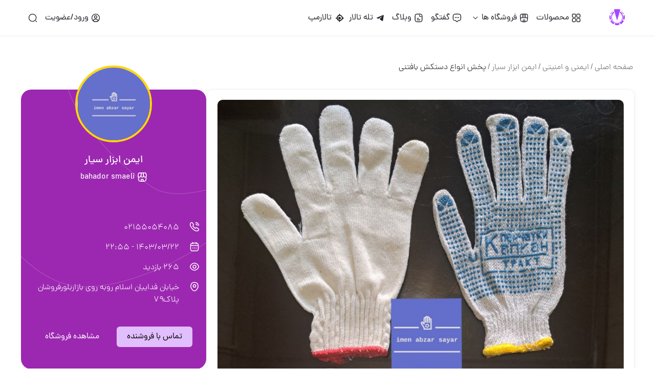

--- FILE ---
content_type: text/html; charset=utf-8
request_url: https://talartozi.com/view/post:665230
body_size: 13201
content:
<!DOCTYPE html>
<html lang="fa">
<head>

    <!-- afaz.ir
           ______       ______  _____ _____
     /\   |  ____/\    |___  / |_   _|  __ \
    /  \  | |__ /  \      / /    | | | |__) |
   / /\ \ |  __/ /\ \    / /     | | |  _  /
  / ____ \| | / ____ \  / /__ _ _| |_| | \ \
 /_/    \_\_|/_/    \_\/_____(_)_____|_|  \_\

    -->
    <meta charset="UTF-8">
    <meta http-equiv="X-UA-Compatible" content="IE=edge">
    <meta name="viewport" content="width=device-width, initial-scale=1.0">
    <title>پخش انواع دستکش بافتنی  - تالارتوزیع</title>


    <meta name="robots" content="index,follow"/>
    <meta property="og:site_name" content="🌐 talartozi.com" />
    <meta property="og:title" content="پخش انواع دستکش بافتنی " />

    <link rel="apple-touch-icon" sizes="57x57" href="https://talartozi.com/themes/afazir/images/fav/favicon.ico">
    <link rel="apple-touch-icon" sizes="72x72" href="https://talartozi.com/themes/afazir/images/fav/favicon.ico">
    <link rel="apple-touch-icon" sizes="114x114" href="https://talartozi.com/themes/afazir/images/fav/favicon.ico">
    <link rel="apple-touch-icon" sizes="144x144" href="https://talartozi.com/themes/afazir/images/fav/favicon.ico">
    <link rel="canonical" href="https://talartozi.com/view/post:665230" />


            <meta name="keywords" content="تالارتوزیع,شبکه اجتماعی ابزار,سایت ابزار,دیوار ابزار,ابزار,ابزارفروش,ابزارفروشان,ابزارآلات,ابزاریراق,یراق آلات,بازارابزار,جوش برش,بازار حسن آباد,برش سایش,ابزاربرقی,ابزاردستی,ابزارساختمانی,کیف ابزار,جعبه ابزار,ابزارجوشکاری,چسب و بسته بندی،ایمنی و آتش نشانی،صنایع،لوازم یدکی،بازار صنعت،شبکه اجتماعی صنوف صنعتی،بازار ابزار،" />
        <meta property="og:keywords" content="تالارتوزیع,شبکه اجتماعی ابزار,سایت ابزار,دیوار ابزار,ابزار,ابزارفروش,ابزارفروشان,ابزارآلات,ابزاریراق,یراق آلات,بازارابزار,جوش برش,بازار حسن آباد,برش سایش,ابزاربرقی,ابزاردستی,ابزارساختمانی,کیف ابزار,جعبه ابزار,ابزارجوشکاری,چسب و بسته بندی،ایمنی و آتش نشانی،صنایع،لوازم یدکی،بازار صنعت،شبکه اجتماعی صنوف صنعتی،بازار ابزار،" />
        <meta name="description" content="پخش انواع دستکش بافتنی " />
        <meta property="og:description" content="پخش انواع دستکش بافتنی " />
        <meta property="og:url" content="https://talartozi.com/view/post:665230" />

            <meta name='medium' content='image' />
        <meta property='og:type' content='image/jpg' />
        <meta property='og:image' content='https://cdn.talartozi.com/i/attachments/2024-06/1718133903298712.jpg' />
        <meta property='og:image:secure_url' content='https://cdn.talartozi.com/i/attachments/2024-06/1718133903298712.jpg'>
        <meta property='og:image:alt' content='پخش انواع دستکش بافتنی '>
        <meta property='og:image:type' content='image/jpg'>
        <meta name="apple-mobile-Web-app-capable" content="yes">
    <meta name="apple-mobile-Web-app-title" content="تالارتوزیع">
    <meta name="google" content="notranslate">
    <meta name="theme-color" content="#9c27b0">
    <meta name="msapplication-navbutton-color" content="#9c27b0">
    <meta name="apple-mobile-web-app-status-bar-style" content="#9c27b0">


    <link rel="shortcut icon" href="https://talartozi.com/themes/afazir/images/fav/favicon.ico" type="image/x-icon">
    <link rel="icon" href="https://talartozi.com/themes/afazir/images/fav/favicon.ico" type="image/x-icon">
    <link rel="stylesheet" href="https://talartozi.com/themes/afazir/css/all.css?v=3.1749154271" />
    <link rel="stylesheet" href="https://talartozi.com/themes/afazir/css/amir.css?=v1.1746382945" />
    <link rel="stylesheet" href="https://cdn.jsdelivr.net/npm/swiper@8/swiper-bundle.min.css" />
    <link rel="stylesheet" href="https://cdnjs.cloudflare.com/ajax/libs/animate.css/4.1.1/animate.min.css"/>
    <link rel="stylesheet" href="https://cdnjs.cloudflare.com/ajax/libs/aos/2.3.4/aos.css" />
    <link rel="stylesheet" href="https://talartozi.com/themes/afazir/css/fontawesome/css/all.min.css" />
    <script src="https://cdn.jsdelivr.net/npm/swiper@8/swiper-bundle.min.js"></script>
    <script src="https://cdnjs.cloudflare.com/ajax/libs/jquery/3.6.0/jquery.min.js"></script>
    <script src="//cdn.jsdelivr.net/npm/sweetalert2@11"></script>
    <script src="https://talartozi.com/themes/afazir/js/jquery.lazy.min.js"></script>
    <script src="https://talartozi.com/themes/afazir/js/jquery.lazy.plugins.js"></script>
    <script src="https://talartozi.com/themes/afazir/js/jquery.scrollTo.min.js"></script>
    <script src="https://cdnjs.cloudflare.com/ajax/libs/aos/2.3.4/aos.js"></script>

    <script src="https://unpkg.com/leaflet@1.6.0/dist/leaflet.js"></script>
    <link href="https://unpkg.com/leaflet@1.6.0/dist/leaflet.css" rel="stylesheet"/>

    <script src="https://code.highcharts.com/highcharts.js"></script>
    <script src="https://code.highcharts.com/highcharts-more.js"></script>
    <link href="https://code.highcharts.com/dashboards/css/dashboards.css" rel="stylesheet">
    <script src="https://code.highcharts.com/dashboards/modules/dashboards-plugin.js"></script>
    <script src="https://talartozi.com/themes/afazir/js/scripts.js?v=2.1753599644"></script>


    <script>
        var is_logged = false;
        var siteurl = 'https://talartozi.com/';
        var themeurl = 'https://talartozi.com/themes/afazir/';
        var cdnurl = 'https://cdn.talartozi.com/i/';
        var thisPage  = 'view';
        var thisPageParams  = 'post:665230/';
        var lazyLoader;
    </script>
</head>
<body><header class="navbar w-100">
    <div class="navbar-inner-wrapper container d-flex align-center justify-between">
        <div class="col d-flex align-center">
            <button class="mobile-navbar-btn">
                <img src="https://talartozi.com/themes/afazir/images/humberger-mobile.svg" alt="">
            </button>
            <img class="navbar-logo" src="https://talartozi.com/themes/afazir/images/logo.svg" alt="1" onclick="window.location.href='https://talartozi.com/'" />
            <ul class="navbar-menu-items d-flex align-center" id="mobile-menu">
                <div class="menu-mobile-header-container">
                    <img class="navbar-logo" src="https://talartozi.com/themes/afazir/images/logo.svg" alt="2" onclick="window.location.href='https://talartozi.com/'" />
                </div>
                                    <li class="navbar-menu-item">
                        <a href="https://talartozi.com/search" class="d-flex align-center">
                            <img src="https://talartozi.com/themes/afazir/images/header-dashboard.svg" alt="">
                            محصولات
                        </a>
                    </li>
                                <li class="navbar-menu-item">
                    <div class="d-flex align-center dropdown-header-item" id="dropdown-item-2">
                        <p class="d-flex align-center">
                            <img src="https://talartozi.com/themes/afazir/images/header-stores.svg" alt="">
                            فروشگاه ها
                        </p>
                        <img src="https://talartozi.com/themes/afazir/images/header-dropdown-arrow.svg" alt="">
                    </div>
                    <ul class="dropdown-menu-items" id="dropdown-menu-items-2">
                        <li class="dropdown-menu-item"><a href="https://talartozi.com/shops/tab:active"><i class="fa-solid fa-shop"></i> فروشگاه های فعال</a></li>
                        <li class="dropdown-menu-item" style="display:none"><a href="https://talartozi.com/shops/tab:my"><i class="fa-solid fa-store"></i> فروشگاه های من</a></li>
                        <li class="dropdown-menu-item" style="display:none"><a href="https://talartozi.com/shops/tab:follow"><i class="fa-solid fa-bags-shopping"></i> پیگیری شده ها</a></li>
                        <li class="dropdown-menu-item"><a href="https://talartozi.com/shops/tab:verified"><i class="fa-solid fa-badge-check"></i> فروشگاه های رسمی</a></li>
                        <li class="dropdown-menu-item"><a href="https://talartozi.com/shops/tab:new"><i class="fa-solid fa-shopping-cart"></i>فروشگاه های جدید</a></li>
                        <li class="dropdown-menu-item"><a href="https://talartozi.com/shops/tab:all"><i class="fa-solid fa-shop-slash"></i> همه فروشگاه ها</a></li>
                        <li class="dropdown-menu-item"><a href="https://talartozi.com/login/after:L3Nob3BzL25ldw=="><i class="fa-solid fa-plus"></i> ایجاد فروشگاه</a></li>
                    </ul>
                </li>

                                <li class="navbar-menu-item">
                    <a href="https://talartozi.com/chat" class="d-flex align-center" id="chatNav">
                        <img src="https://talartozi.com/themes/afazir/images/header-chat.svg" alt="">
                        گفتگو  <span class="newMsgNav" style="background: purple; color: white; padding: 0px 4px; border-radius: 10px; font-size: 11px;display: none"> پیام جدید</span>
                    </a>
                </li>

                <li class="navbar-menu-item">
                    <a href="https://talartozi.com/blog" class="d-flex align-center">
                        <img src="https://talartozi.com/themes/afazir/images/header-articles.svg" alt="">
                        وبلاگ
                    </a>
                </li>
                <li class="navbar-menu-item">
                    <a href="https://talartozi.com/tg" class="d-flex align-center">
                        <img src="https://talartozi.com/themes/afazir/images/tg2.svg" alt="">
                        تله تالار
                    </a>
                </li>
                <li class="navbar-menu-item">
                    <a href="https://talartozi.com/map" class="d-flex align-center">
                        <i class="fa fa-location"></i>  &nbsp;
                        تالارمپ
                    </a>
                </li>
            </ul>
        </div>
        <div class="col d-flex align-center">
            <ul class="navbar-menu-items d-flex align-center">
                
                    <li class="navbar-menu-item">
                        <a class="d-flex align-center" href="https://talartozi.com/login">
                            <img src="https://talartozi.com/themes/afazir/images/header-account.svg" alt="">                            <span class="header-user-account-text">ورود/عضویت</span>
                        </a>
                    </li>

                                <li class="navbar-menu-item">
                    <a href="https://talartozi.com/search" class=" d-flex">
                        <img src="https://talartozi.com/themes/afazir/images/header-search.svg" alt="">
                    </a>
                </li>
            </ul>
        </div>
    </div>
    <div class="back-drop"></div>
</header>

<div class="container breadcrumb-single-product-section" data-aos="fade-down">
    <div class="header-bredcrumb-single-post d-flex align-center">
        <a class="secondary-text" href="/">صفحه اصلی</a>
        <span class="breadcrumb-divider secondary-text">/</span>
                <a class="secondary-text" href="https://talartozi.com/search/?c=55">ایمنی و امنیتی</a>
            <span class="breadcrumb-divider secondary-text">/</span>
            <a class="secondary-text" href="https://talartozi.com/imensayar">ایمن ابزار سیار</a>
                <span class="breadcrumb-divider secondary-text">/</span>
        <p class="primary-text">پخش انواع دستکش بافتنی </p>
            </div>
</div>


<div class="container" id="product_page_wrapper">


    <div class="new_product_content_wrapper flex-2" data-aos="zoom-in-left">
        



                            <div class="new_product_content_wrapper_iamge">

                    <img alt="پخش انواع دستکش بافتنی " data-src="https://cdn.talartozi.com/i/attachments/2024-06/1718133903298712.jpg" src = "https://talartozi.com/themes/afazir/images/loading-mini.svg?v=1" class="product_image lazy">
            </div>

            <script type="application/ld+json">
                {
                    "@context": "https://schema.org",
                    "@type": "ImageObject",
                    "contentUrl": "https://cdn.talartozi.com/i/attachments/2024-06/1718133903298712.jpg",
                    "creator": {
                        "@type": "Person",
                        "name": "bahador smaeli"
                    },
                    "creditText": "ایمن ابزار سیار",
                    "datePublished": "2024-06-11",
                    "description": "پخش انواع دستکش بافتنی💥💥💥 با کیفیتهای مختلف✅️✅️✅️(جهت دریافت قیمت تماس بگیرید)(جهت درج قیمت محصولات در تالارتوزیع، از https://gmetas.com" style="color:#008497" target="_blank">جی متاس بهره برداری کنید) ایمن ابزارسیار💎ارسال به سراسر ایران🛵🚛🚀   📞 09123843089☎️ 02166340649☎️ 02155054085اسماعیلیپخش بدون واسطه💯💯کانال  تلگرامhttps://t.me/Imensayarلطفا ازاجناس  داخل کانال دیدن بفرمایید",
                    "name": "پخش انواع دستکش بافتنی ",
                    "thumbnailUrl": "https://cdn.talartozi.com/i/attachments/2024-06/1718133903298712.jpg",
                    "uploadDate": "2024-06-11T22:55:04+03:30",
                    "height":1280,
                    "width":960
                }
            </script>

                
            <div class="new_product_content_wrapper_detail">
                <div class="new_product_content_wrapper_detail_title" style="display: none">
                    <p class="product-title-text flex-2">ایمن ابزار سیار &nbsp;<i style="color:#008abf" class="fa-solid fa-badge-check"></i></p>
                </div>
                <h1 style="font-size: 20px">پخش انواع دستکش بافتنی </h1>
                <div class="new_product_content_wrapper_detail_content">
                    <p>پخش انواع دستکش بافتنی💥💥💥 <br />
با کیفیتهای مختلف✅️✅️✅️<br />
(جهت دریافت قیمت تماس بگیرید)<br />
(جهت درج قیمت محصولات در تالارتوزیع، از <a href="<a href="https://gmetas.com"" style="color:purple" target="_blank">https://gmetas.com"</a> style="color:#008497" target="_blank">جی متاس</a> بهره برداری کنید)<br />
 ایمن ابزارسیار💎<br />
ارسال به سراسر ایران🛵🚛🚀   <br />
📞 09123843089<br />
☎️ 02166340649<br />
☎️ 02155054085<br />
اسماعیلی<br />
پخش بدون واسطه💯💯<br />
کانال  تلگرام<br />
<a href="https://t.me/Imensayar" style="color:purple" target="_blank">https://t.me/Imensayar</a><br />
لطفا ازاجناس  داخل کانال دیدن بفرمایید</p>
                </div>
            </div>

            
            </div>


    <div class="product_sidebar flex-1" data-aos="zoom-in-right">
        <div id="product_profile">
            <div class="product_profile_wrapper">
                <div class="product_profile_top_section">
                    <img src="https://talartozi.com/i/tmp/1629794097645715.png" alt="ایمن ابزار سیار" class="sidebar_profile_image" style="border: 4px solid #FFD700;">
                    <b>ایمن ابزار سیار </b>
                    <div class="product_profile_detail d-flex align-center justify-center text-center">
                        <img src="https://talartozi.com/themes/afazir/images/shop-ico-white.svg" alt=""> &nbsp;
                        <span> bahador smaeli </span>
                    </div>
                </div>

                <div class="profile_items_list">

                    <div class="profile_item">
                        <div class="icon-wrapper">
                            <img src="https://talartozi.com/themes/afazir/images/call-ico-white.svg" alt="">
                        </div>
                        <div class="flex-2">
                            <span>02155054085</span>
                        </div>
                    </div>
                    <div class="profile_item">
                        <div class="icon-wrapper">
                            <img src="https://talartozi.com/themes/afazir/images/calendar-ico-white.svg" alt="">
                        </div>
                        <div class="flex-2">
                            <span>1403/03/22 - 22:55</span>
                        </div>
                    </div>
                        <div class="profile_item">
                            <div class="icon-wrapper">
                                <img src="https://talartozi.com/themes/afazir/images/view-ico-white.svg" alt="">
                            </div>
                            <div class="flex-2">
                                <span>265 بازدید</span>
                            </div>
                        </div>
                    <div class="profile_item">
                        <div class="icon-wrapper">
                            <img src="https://talartozi.com/themes/afazir/images/location-ico-white.svg" alt="">
                        </div>
                        <div class="flex-2">
                            <p>خیابان فداییان اسلام روبه روی بازاربلورفروشان پلاک۷۹</p>
                        </div>
                    </div>

                    
                    
                    <div>
                        <!--div class="icon-wrapper">
                            درباره فروشگاه:
                        </div-->
                        <!--div class="about-store-text">
                            <p>پخش برترين محصولات ايمني <br />
برندهای حرير، گيلان، بوفالو، راگ، تانگ وانگ، JSR</p>
                        </div-->
                    </div>

                                        
                </div>

                <div class="product_profile_links">
                    <a href="tel:02155054085">تماس با فروشنده</a>                    <a href="https://talartozi.com/imensayar">مشاهده فروشگاه</a>
                </div>
            </div>
        </div>


        <div class="sidebar-latest-posts-section" data-aos="fade-up" data-aos-duration="1000">
            <h4 class="latest-posts-title">
                سایر محصولات این فروشگاه
            </h4>
            <ul class="sidebar-latest-post-items">
                                <li class="sidebar-latest-post-item" data-aos="zoom-in">
                    <a href="https://talartozi.com/view/post:917754"><img src = "https://talartozi.com/themes/afazir/images/loading-mini.svg?v=2.3" data-src="https://talartozi.com/i/tmp/1767037846764288.jpg" alt="پوتین ایمنی پاژند " class="lazy" /></a>
                    <div class="latest-post-content">
                        <a href="https://talartozi.com/view/post:917754"><h5>پوتین ایمنی پاژند </h5></a>
                    </div>
                </li>
                                <li class="sidebar-latest-post-item" data-aos="zoom-in">
                    <a href="https://talartozi.com/view/post:916901"><img src = "https://talartozi.com/themes/afazir/images/loading-mini.svg?v=2.3" data-src="https://talartozi.com/i/tmp/1766858831374518.jpg" alt="پخش انواع دستکش مهندسی " class="lazy" /></a>
                    <div class="latest-post-content">
                        <a href="https://talartozi.com/view/post:916901"><h5>پخش انواع دستکش مهندسی </h5></a>
                    </div>
                </li>
                                <li class="sidebar-latest-post-item" data-aos="zoom-in">
                    <a href="https://talartozi.com/view/post:917303"><img src = "https://talartozi.com/themes/afazir/images/loading-mini.svg?v=2.3" data-src="https://talartozi.com/i/tmp/1766944002251393.jpg" alt="دستکش نیتریل۳/۴ گیلان درجه۲" class="lazy" /></a>
                    <div class="latest-post-content">
                        <a href="https://talartozi.com/view/post:917303"><h5>دستکش نیتریل۳/۴ گیلان درجه۲</h5></a>
                    </div>
                </li>
                                <li class="sidebar-latest-post-item" data-aos="zoom-in">
                    <a href="https://talartozi.com/view/post:916894"><img src = "https://talartozi.com/themes/afazir/images/loading-mini.svg?v=2.3" data-src="https://talartozi.com/i/tmp/1766858426192869.jpg" alt="دستکش ضدبرش اقتصادی دیان " class="lazy" /></a>
                    <div class="latest-post-content">
                        <a href="https://talartozi.com/view/post:916894"><h5>دستکش ضدبرش اقتصادی دیان </h5></a>
                    </div>
                </li>
                                <li class="sidebar-latest-post-item" data-aos="zoom-in">
                    <a href="https://talartozi.com/view/post:917742"><img src = "https://talartozi.com/themes/afazir/images/loading-mini.svg?v=2.3" data-src="https://talartozi.com/i/tmp/1767037574934730.jpg" alt="دستکش سری یک گیلان " class="lazy" /></a>
                    <div class="latest-post-content">
                        <a href="https://talartozi.com/view/post:917742"><h5>دستکش سری یک گیلان </h5></a>
                    </div>
                </li>
                            </ul>

        </div>

        <div id="social_media_sidebar" data-aos="fade-up">
            <h4>تالارتوزیع</h4>
            <p>برای اشتراک گذاری پست ها روی شبکه های
                اجتماعی مورد نظر خود کلیک نمایید.</p>
            <div class="social-medias d-flex justify-between align-center">
                <a href="https://www.linkedin.com/feed/?shareActive=true&text=پخش انواع دستکش بافتنی  https%3A%2F%2Ftalartozi.com%2Fview%2Fpost%3A665230"><img src="https://talartozi.com/themes/afazir/images/linkedin-purple.svg" alt="" /></a>
                <a href="https://twitter.com/intent/tweet?url=https%3A%2F%2Ftalartozi.com%2Fview%2Fpost%3A665230"><img src="https://talartozi.com/themes/afazir/images/new-twitter-logo.svg" alt="" /></a>
                <a href="https://telegram.me/share/url?url=https%3A%2F%2Ftalartozi.com%2Fview%2Fpost%3A665230&text=پخش انواع دستکش بافتنی "><img src="https://talartozi.com/themes/afazir/images/telegram-purple.svg" alt="" /></a>
                <a href=""><img src="https://talartozi.com/themes/afazir/images/instagram-purple.svg" alt="" /></a>
            </div>
        </div>
    </div>


</div>


<div class="container">

    
            <div class="slider-section-container">
            <div class="row" style="margin-bottom: 0">
                <div class="col">
                    <h2> <img src="https://talartozi.com/themes/afazir/images/DB70F81F-1AAF-4241-9056-0FC73BFF55D8.svg" style="width: 30px;margin-bottom: -10px"/> محصولات مشابه </h2>
                </div>
            </div>
            <div class="row slider-container">
                <div dir="rtl" class="swiper products-swiper">
                    <div class="swiper-wrapper">
                                                    <div class="swiper-slide">
                                <div class="simple-post-slider-box-container">
                                    <div class="thumbnail">
                                        <a href="https://talartozi.com/view/post:920331">
                                            <img class="thumbnail-img lazy" src = "https://talartozi.com/themes/afazir/images/loading-mini.svg?v=2.3" data-src="https://talartozi.com/i/tmp/1767768226637954.jpg" alt="ماسک سوپاپ دار سهيل FFP2 کربن اکتیو" />
                                        </a>
                                    </div>
                                    <a href="https://talartozi.com/view/post:920331" style="text-align: unset;"><h5 style="overflow: hidden;text-overflow: ellipsis;">ماسک سوپاپ دار سهيل FFP2 کربن اکتیو</h5></a>
                                </div>
                            </div>
                                                    <div class="swiper-slide">
                                <div class="simple-post-slider-box-container">
                                    <div class="thumbnail">
                                        <a href="https://talartozi.com/view/post:916047">
                                            <img class="thumbnail-img lazy" src = "https://talartozi.com/themes/afazir/images/loading-mini.svg?v=2.3" data-src="https://talartozi.com/i/tmp/1766663563598196.jpg" alt="محصولات ایمنی رحیمی " />
                                        </a>
                                    </div>
                                    <a href="https://talartozi.com/view/post:916047" style="text-align: unset;"><h5 style="overflow: hidden;text-overflow: ellipsis;">محصولات ایمنی رحیمی </h5></a>
                                </div>
                            </div>
                                                    <div class="swiper-slide">
                                <div class="simple-post-slider-box-container">
                                    <div class="thumbnail">
                                        <a href="https://talartozi.com/view/post:919618">
                                            <img class="thumbnail-img lazy" src = "https://talartozi.com/themes/afazir/images/loading-mini.svg?v=2.3" data-src="https://talartozi.com/i/tmp/1767592043861077.jpg" alt="محصولات ایمنی رحیمی " />
                                        </a>
                                    </div>
                                    <a href="https://talartozi.com/view/post:919618" style="text-align: unset;"><h5 style="overflow: hidden;text-overflow: ellipsis;">محصولات ایمنی رحیمی </h5></a>
                                </div>
                            </div>
                                                    <div class="swiper-slide">
                                <div class="simple-post-slider-box-container">
                                    <div class="thumbnail">
                                        <a href="https://talartozi.com/view/post:919744">
                                            <img class="thumbnail-img lazy" src = "https://talartozi.com/themes/afazir/images/loading-mini.svg?v=2.3" data-src="https://talartozi.com/i/tmp/1767602310882219.jpg" alt=" " />
                                        </a>
                                    </div>
                                    <a href="https://talartozi.com/view/post:919744" style="text-align: unset;"><h5 style="overflow: hidden;text-overflow: ellipsis;"> </h5></a>
                                </div>
                            </div>
                                                    <div class="swiper-slide">
                                <div class="simple-post-slider-box-container">
                                    <div class="thumbnail">
                                        <a href="https://talartozi.com/view/post:916680">
                                            <img class="thumbnail-img lazy" src = "https://talartozi.com/themes/afazir/images/loading-mini.svg?v=2.3" data-src="https://talartozi.com/i/tmp/1766820199723538.jpg" alt="محصولات ایمنی رحیمی " />
                                        </a>
                                    </div>
                                    <a href="https://talartozi.com/view/post:916680" style="text-align: unset;"><h5 style="overflow: hidden;text-overflow: ellipsis;">محصولات ایمنی رحیمی </h5></a>
                                </div>
                            </div>
                                            </div>
                </div>
                <div class="swiper-button-next">
                    <img src="https://talartozi.com/themes/afazir/images/arrow-right.svg" alt="">
                </div>
                <div class="swiper-button-prev">
                    <img src="https://talartozi.com/themes/afazir/images/arrow-left.svg" alt="">
                </div>
            </div>
        </div>
    
    <script>
        var swiper = new Swiper(".products-swiper", {
            slidesPerView: 1,
            spaceBetween: 10,
            navigation: {
                nextEl: ".swiper-button-next",
                prevEl: ".swiper-button-prev",
            },
            autoplay: {
                delay: 2200,
                disableOnInteraction: false,
            },
            breakpoints: {
                640: {
                    slidesPerView: 2,
                    spaceBetween: 20,
                    centeredSlides: true,
                },
                768: {
                    slidesPerView: 3,
                    spaceBetween: 40,
                },
                1024: {
                    slidesPerView: 4,
                    spaceBetween: 50,
                },
            },
        });
        swiper.on('slideChange', function () {
            registerLazy();
        });
    </script>

</div>
    <div class="mobile-bottom-menu">
        <a href="https://talartozi.com/dashboard">
            <svg width="24" height="24" viewBox="0 0 24 24" fill="none" xmlns="http://www.w3.org/2000/svg">
                <path d="M0 5.5C0 10.0293 0.97075 11 5.5 11C10.0293 11 11 10.0293 11 5.5C11 0.97075 10.0293 0 5.5 0C0.97075 0 0 0.97075 0 5.5Z" fill="#4D4D53" />
                <path d="M0 18.5C0 23.0293 0.97075 24 5.5 24C10.0293 24 11 23.0293 11 18.5C11 13.9707 10.0293 13 5.5 13C0.97075 13 0 13.9707 0 18.5Z" fill="#4D4D53" />
                <path d="M13 5.5C13 10.0293 13.9707 11 18.5 11C23.0293 11 24 10.0293 24 5.5C24 0.97075 23.0293 0 18.5 0C13.9707 0 13 0.97075 13 5.5Z" fill="#4D4D53" />
                <path d="M13 18.5C13 23.0293 13.9707 24 18.5 24C23.0293 24 24 23.0293 24 18.5C24 13.9707 23.0293 13 18.5 13C13.9707 13 13 13.9707 13 18.5Z" fill="#4D4D53" />
            </svg>
            <span>پیشخوان</span>
        </a>
        <a href="https://talartozi.com/tg">
            <svg width="24" height="24" viewBox="0 0 24 24" fill="none" xmlns="http://www.w3.org/2000/svg">
                <path d="M22.8823 1.15091C23.6339 1.91469 23.8587 2.9775 23.9439 3.74952C24.0389 4.61121 24.0062 5.59975 23.8985 6.6176C23.6817 8.6644 23.1308 11.1043 22.3931 13.4528C21.6565 15.7982 20.7032 18.1495 19.6401 19.996C19.1104 20.9161 18.5173 21.7744 17.8639 22.4514C17.2396 23.0983 16.3784 23.7693 15.2933 23.9523L15.2874 23.9533C15.0831 23.987 14.8841 23.9946 14.8139 23.9972L14.8005 23.9977C14.0919 24.0265 13.4801 23.7766 13.0624 23.5523C12.6158 23.3124 12.1968 22.9958 11.8231 22.6638C11.074 21.9982 10.3439 21.1248 9.74981 20.2138C9.4243 19.7147 9.11591 19.168 8.86383 18.6021C8.48991 17.7627 8.71819 16.809 9.28374 16.084L12.7151 12.0408C12.8908 11.8338 12.878 11.5272 12.6857 11.3355C12.4934 11.1437 12.1858 11.131 11.9782 11.3061L7.92296 14.7273C7.15001 15.3267 6.12775 15.5589 5.24372 15.139C4.67845 14.8705 4.13347 14.5469 3.63561 14.2045C2.69551 13.558 1.79475 12.7559 1.13418 11.9198C0.804601 11.5026 0.493235 11.0248 0.281161 10.5079C0.0762358 10.0084 -0.100722 9.31238 0.0663899 8.55106L0.0666665 8.5498C0.295031 7.51021 0.979412 6.68705 1.62806 6.0875C2.31111 5.45615 3.16996 4.87653 4.09209 4.35418C5.94238 3.30607 8.28544 2.35565 10.6219 1.61724C12.9595 0.878461 15.3855 0.32192 17.4203 0.102752C18.4318 -0.00620345 19.4175 -0.0398593 20.2786 0.0576169C21.0518 0.145147 22.1213 0.377548 22.8823 1.15091Z" fill="#4D4D53" />
            </svg>
            <span>تله تالار</span>
        </a>
                    <a href="/login" class="mobile-bottom-menu-addpost">
                <svg width="36" height="36" viewBox="0 0 36 36" fill="none" xmlns="http://www.w3.org/2000/svg">
                    <path fill-rule="evenodd" clip-rule="evenodd" d="M0 18C0 32.823 3.177 36 18 36C32.823 36 36 32.823 36 18C36 3.177 32.823 0 18 0C3.177 0 0 3.177 0 18ZM10.5 18C10.5 17.1716 11.1716 16.5 12 16.5H16.5V12C16.5 11.1716 17.1716 10.5 18 10.5C18.8284 10.5 19.5 11.1716 19.5 12V16.5H24C24.8284 16.5 25.5 17.1716 25.5 18C25.5 18.8284 24.8284 19.5 24 19.5H19.5V24C19.5 24.8284 18.8284 25.5 18 25.5C17.1716 25.5 16.5 24.8284 16.5 24V19.5H12C11.1716 19.5 10.5 18.8284 10.5 18Z" fill="white" />
                </svg>
            </a>
        
        <!--a href="https://talartozi.com/settings/profile">
            <svg width="28" height="24" viewBox="0 0 28 24" fill="none" xmlns="http://www.w3.org/2000/svg">
                <path d="M9.16364 12C5.78968 12 3.05455 9.31371 3.05455 6C3.05455 2.68629 5.78968 0 9.16364 0C12.5376 0 15.2727 2.68629 15.2727 6C15.2727 9.31371 12.5376 12 9.16364 12Z" fill="#4D4D53" />
                <path d="M9.16364 24C1.61738 24 0 23.1175 0 19C0 14.8825 1.61738 14 9.16364 14C16.7099 14 18.3273 14.8825 18.3273 19C18.3273 23.1175 16.7099 24 9.16364 24Z" fill="#4D4D53" />
                <path d="M22.4 7C22.4 4.51382 20.3801 2 17.3091 2C16.7468 2 16.2909 2.44772 16.2909 3C16.2909 3.55228 16.7468 4 17.3091 4C19.1254 4 20.3636 5.48618 20.3636 7C20.3636 8.51382 19.1254 10 17.3091 10C16.7468 10 16.2909 10.4477 16.2909 11C16.2909 11.5523 16.7468 12 17.3091 12C20.3801 12 22.4 9.48618 22.4 7Z" fill="#4D4D53" />
                <path d="M19.3455 13C18.7831 13 18.3273 13.4477 18.3273 14C18.3273 14.5523 18.7831 15 19.3455 15C22.1864 15 23.8816 15.1385 24.8685 15.5466C25.315 15.7313 25.5518 15.9474 25.6967 16.1914C25.8522 16.4532 25.9636 16.8519 25.9636 17.5C25.9636 18.1444 25.8536 18.568 25.7034 18.8535C25.561 19.1241 25.3531 19.3282 25.039 19.4926C24.3362 19.8608 23.1798 20 21.3818 20C20.8195 20 20.3636 20.4477 20.3636 21C20.3636 21.5523 20.8195 22 21.3818 22C23.1475 22 24.7911 21.8892 25.9973 21.2574C26.6378 20.9218 27.1617 20.4384 27.5125 19.7715C27.8555 19.1195 28 18.3556 28 17.5C28 16.6481 27.8569 15.8593 27.4556 15.1836C27.0437 14.4901 26.4214 14.0187 25.6587 13.7034C24.2275 13.1115 22.1045 13 19.3455 13Z" fill="#4D4D53" />
            </svg>
            <span>حساب کاربری</span>
        </a-->
        <a href="https://talartozi.com/search">
            <svg width="24" height="24" viewBox="0 0 18 18" fill="none" xmlns="http://www.w3.org/2000/svg">
                <path d="M8.625 15.75C12.56 15.75 15.75 12.56 15.75 8.625C15.75 4.68997 12.56 1.5 8.625 1.5C4.68997 1.5 1.5 4.68997 1.5 8.625C1.5 12.56 4.68997 15.75 8.625 15.75Z" stroke="#212128" stroke-width="2.5" stroke-linecap="round" stroke-linejoin="round"></path>
                <path d="M16.5 16.5L15 15" stroke="#212128" stroke-width="2.5" stroke-linecap="round" stroke-linejoin="round"></path>
            </svg>
            <span>اکسپلور</span>
        </a>
                    <a href="https://talartozi.com/shops/tab:verified">
                <svg width="24" height="24" viewBox="0 0 24 24" fill="none" xmlns="http://www.w3.org/2000/svg">
                    <path fill-rule="evenodd" clip-rule="evenodd" d="M12 24C2.50713 24 -1.44868 22.7368 0.472532 12C0.549216 11.6219 0.62302 11.2548 0.694655 10.8985C2.41779 2.32867 2.88602 0 12 0C21.114 0 21.5822 2.32871 23.3054 10.8987C23.377 11.255 23.4508 11.6219 23.5274 12C25.4487 22.7368 21.4928 24 12 24ZM16 6C16 5.44772 16.4477 5 17 5C17.5523 5 18 5.44772 18 6C18 7.93802 17.2633 9.46502 16.1019 10.4974C14.9588 11.5134 13.4631 12 12 12C10.5369 12 9.04117 11.5134 7.89814 10.4974C6.7367 9.46502 6 7.93802 6 6C6 5.44771 6.44772 5 7 5C7.55229 5 8 5.44771 8 6C8 7.39531 8.5133 8.36831 9.22686 9.00259C9.95883 9.65323 10.9631 10 12 10C13.0369 10 14.0412 9.65323 14.7731 9.00259C15.4867 8.36831 16 7.39531 16 6Z" fill="#4D4D53" />
                </svg>
                <span>فروشگاه ها</span>
            </a>
        </div>

<!-- The Modal -->
<div id="myModal" class="modal" style="z-index: 6">
    <!-- Modal content -->
    <div class="modal-content">
        <!--div class="modal-header">
            <span class="close">&times;</span>
            <h2>ارسال محصول جدید</h2>
        </div-->

        <div style="display: none" id="modal_tmp"></div>
        <div class="modal-body">
            <h2 style="margin: 0 auto"><i class="fa-solid fa-lg fa-spin fa-loader"></i> چند لحظه صبر کنید ...</h2>
        </div>
        <!--div class="modal-footer">
            <h3>Modal Footer</h3>
        </div-->
    </div>
</div>




<script>

    $('.category-box-container').on('mouseenter touchstart', function() {
            var $e = $(this).find('img.svg');
            var imgURL = $e.prop('src');
            $.get(imgURL, function (data) {
                var $svg = $(data).find('svg');
                $svg.find('path').attr('fill', '#9C27B0');
                $e.prop('src', "data:image/svg+xml;base64," + window.btoa($svg.prop('outerHTML'))).addClass('animate__animated animate__flip');
            });
        });
    $('.category-box-container').on('mouseleave touchend',function() {
        var $e = $(this).find('img.svg');
        var imgURL = $e.prop('src');
        $.get(imgURL, function (data) {
            var $svg = $(data).find('svg');
            $svg.find('path').attr('fill', '#212128');
            $e.prop('src', "data:image/svg+xml;base64," + window.btoa($svg.prop('outerHTML'))).removeClass('animate__animated animate__flip');
        });
    });


   /* window.closeModal = function(){
        $('#myModal').fadeOut();
        $('#sendDiv').show();
        $('#modal_tmp,.modal-body').html('');
        newPostReady();
    };

    var tmpiframe = $('#modal_tmp');
    function newPost(){
        $('#sendDiv').hide();
        if(!tmpiframe.html()){
            tmpiframe.html('<iframe src="'+siteurl+'new" style="border: 0;width: 100%;height:100%" id="resultFrame"></iframe>');
        }
        document.querySelector('iframe#resultFrame').addEventListener('load', function () {
            $('.modal-body').html(tmpiframe.html());
        });
    }*/

    window.closeModal = function () {
        $('#myModal').fadeOut();
        if ($(document).width() > 872) {
            $('#sendDiv').show();
        } else {
            $('.mobile-bottom-menu').show();
        }
        $('#modal_tmp,.modal-body').html('');
        //newPostReady();
    };

    var tmpiframe = $('#modal_tmp');
    function newPost() {
        newPostReady();
        if ($(document).width() > 872) {
            $('#sendDiv').hide();
        } else {
            $('.mobile-bottom-menu').hide();
        }
        if (!tmpiframe.html()) {
            tmpiframe.html('<iframe src="' + siteurl + 'new" style="border: 0;width: 100%;height:100%" id="resultFrame"></iframe>');
        }
        document.querySelector('iframe#resultFrame').addEventListener('load', function () {
            $('.modal-body').html(tmpiframe.html());
        });

    }


    function newPostReady(){
        if(!is_logged) return false;
        tmpiframe.html('<iframe src="'+siteurl+'new" style="border: 0;width: 100%;height:100%" id="resultFrame"></iframe>');
        document.querySelector('iframe#resultFrame').addEventListener('load', function () {
            $('.modal-body').html(tmpiframe.html());
        });
    }


    function registerLazy() {
        if( lazyLoader )
            lazyLoader.destroy();
        lazyLoader = $('.lazy').lazy({
            chainable: false,
            bind: "event",
            effect: "fadeIn",
            effectTime: 900,
            threshold: 1000,

            afterLoad: function(element) {
                element.removeClass('lazy');
            }
        });
    }
    registerLazy();

    function alert2(title,icon='success',showConfirmButton=true,timer=10000,callback = false){
        Swal.fire({
            icon: icon,
            title: title,
            showConfirmButton: showConfirmButton,
            confirmButtonText: 'باشه',
            timer: timer
        }).then((result) => {
            if (result.isConfirmed) {
                callback && callback();
            }
        });
    }
    
    function followShop(id){
        $.post(siteurl+'ajax','followShop='+id,function (data){
            if(is_logged){
                $('#follow_'+id+',#unfollow_'+id).toggleClass('hidden');
                $('#follow2_'+id+',#unfollow2_'+id).toggle();
                $('#follow3_'+id+',#unfollow3_'+id).toggle();
                alert2(data == 'follow' ? 'آگهی های این فروشگاه به فید های شما اضافه شد.':'آگهی های این فروشگاه از فید های شما حذف شد.','success',true,5000);
            }else{
                Swal.fire({
                    title: 'لطفاً ابتدا وارد حساب کاربری خود شوید.',
                    icon: 'info',
                    confirmButtonText: 'ورود به تالارتوزیع',
                    showCloseButton: true,
                    allowOutsideClick: false
                }).then((result) => {
                    if (result.isConfirmed) {
                        window.location.href = siteurl+'login/';
                    }
                });
            }
        });
    }

    var pross = false;
    var lats_post_id;
    var loadMoreRequests = 0;
    function loadMoreResult(page,lastMemory=null) {
        if(pross || lats_post_id == page) {
            console.log('pross '+page);
            return false;
        }
        lats_post_id = page;
        console.log('next');

      /*  if(loadMoreRequests >= 2 && !is_logged){
            Swal.fire({
                title: 'برای مشاهده ادامه نتایج لطفاً وارد حساب کاربری خود شوید.',
                icon: 'info',
                confirmButtonText: 'ورود به تالارتوزیع',
                // cancelButtonText: 'لا',
                // showCancelButton: true,
                showCloseButton: true,
                allowOutsideClick: false
            }).then((result) => {
                if (result.isConfirmed) {
                    window.location.href = siteurl+'login/after:'+btoa('/'+thisPage+'/'+thisPageParams+'/'+url2);
                }
            });

            $('#allPosts').append('<');


            return false;
        }*/

        $('#allPosts').after('<div id="loadingAllPosts" style="width:100%;text-align: center;"><img src="https://talartozi.com/themes/afazir/images/new-loading.svg" style=" width: 50%;" /></div>');
        //$('#morePostsLoading').show();
        var url = location.href.toString();
        var url2 = url.indexOf("?") ? url.substr(url.indexOf("?")):'';
       // console.log('url2 '+ url2);
        //url	= url.substr(url.indexOf("/"));
       // console.log('url '+ url);
       // console.log('thisPage '+ thisPage);
        //if( url.indexOf("#") != -1 ) url = url.substr(0, url.indexOf("#"));
        //url = url.replace(/\/pg:\d{1,5}/,"");
        //url	= siteurl.substr(0,-1)+url+"/from:ajax/start_from:"+page;
        //console.log(url);
        pross = $.get(siteurl+thisPage+'/'+thisPageParams+(lastMemory ? 'lastMemory:'+lastMemory+'/':'')+'from:ajax/start_from:'+page+'/'+url2,function (data) {
            if(data){
                $('#loadingAllPosts').remove();
                var json = JSON.parse(data);
                $('#loadMoreResultPage').val(json.start_from);
                if(json.lastMemory){
                    $('#lastMemory').val(json.lastMemory);
                    console.log(json.lastMemory);
                }
                $('#allPosts').append(json.posts);
                if(json.know){
                    $(".shopFollowSug:last").after(json.know);
                }
                //$('#morePostsLoading').hide();
                setTimeout(registerLazy, 500);
                pross = false;
                loadMoreRequests ++;
            }
        });
        //pross = false;
    }

    var bottomOffset = thisPage == 'search' ? 1500:2000;
    $(window).scroll(function(){
        if( $(document).scrollTop() > ( $(document).height() - bottomOffset ) ){
            var loadmore = $('#loadMoreResultPage');
            var lastMemory = $('#lastMemory');
            if(loadmore.val()){
                loadMoreResult(loadmore.val(),(lastMemory.val() ? lastMemory.val():null));
            }
        }
    });

    function toggleList(id){
        var list = $('#list_'+id);
        if(!list.hasClass('opened-details-list-box')){
            $('[id*=list_]').removeClass('opened-details-list-box');
            list.toggleClass('opened-details-list-box');
        }else{
            $('[id*=list_]').removeClass('opened-details-list-box');

        }
    }



    function copyToClipboard(element) {
        var $temp = $("<input>");
        $("body").append($temp);
        $temp.val(element).select();
        document.execCommand("copy");
        $temp.remove();
    }

    function postShare(title,id){
        copyToClipboard(title+' '+siteurl+'view/post:'+id);
        alert2('آگهی در کلیپبورد ذخیره شد.');
    }

    function sharemenu(title, url) {
        navigator.share({
            title: title,
            url: url
        });
    }

    function addToStory(pid){
        Swal.fire({
            title: 'برای ثبت این آگهی در استوری خود اطمینان دارید؟',
            icon: 'question',
            showDenyButton: true,
            confirmButtonText: 'بله',
            denyButtonText: 'لغو',
        }).then((result) => {
            if (result.isConfirmed) {
                $.post(siteurl+'ajax','addToStory='+pid,function(dt){
                    alert2('آگهی با موفقیت به استوری شما اضافه شد.');
                });
            }
        })
    }

    function postMark(id,type='true'){
        $.post(siteurl+'ajax','favProduct='+type+'&favProductID='+id,function(){
            alert2(type === 'true' ? 'آگهی به علاقه مندی ها اضافه شد.':'آگهی از علاقه مندی ها حذف شد.');
            $('#mark_'+id+',#unmark_'+id).toggleClass('hidden');
        });
    }
    function postRemove(id){
        Swal.fire({
            title: 'برای حذف این آگهی اطمینان دارید؟',
            icon: 'question',
            showDenyButton: true,
            confirmButtonText: 'حذف',
            denyButtonText: 'لغو',
        }).then((result) => {
            if (result.isConfirmed) {
                $.post(siteurl+'ajax','deleteProductID='+id,function(dt){
                    alert2('آگهی با موفقیت حذف شد.');
                    $('#post_'+id).css('pointer-events','none').css('opacity','0.2');
                });
            }
        })
    }

    function postDocument(did){
        Swal.fire({
            title: 'برای حذف این مقاله اطمینان دارید؟',
            icon: 'question',
            showDenyButton: true,
            confirmButtonText: 'حذف',
            denyButtonText: 'لغو',
        }).then((result) => {
            if (result.isConfirmed) {
                $.post(siteurl+'ajax','removeDocument='+did,function (data) {
                    history.back();
                });
            }
        })

    }
    function storyRemove(sid){
        Swal.fire({
            title: 'برای حذف این استوری اطمینان دارید؟',
            icon: 'question',
            showDenyButton: true,
            confirmButtonText: 'حذف',
            denyButtonText: 'لغو',
        }).then((result) => {
            if (result.isConfirmed) {
                $.post(siteurl+'ajax','removeStory='+sid,function (data) {
                    closeStory();
                });
            }
        })

    }


    function postRemoveAndBanCategory(id){
        Swal.fire({
            title: 'برای حذف آگهی و تحریم این کاربر از این رسته اطمینان دارید؟',
            icon: 'question',
            showDenyButton: true,
            confirmButtonText: 'حذف',
            denyButtonText: 'لغو',
        }).then((result) => {
            if (result.isConfirmed) {
                $.post(siteurl+'ajax','deleteProductID='+id+'&postingLimit=true',function(dt){
                    alert2('آگهی حذف و کاربر از رسته تحریم شد.');
                    $('#post_'+id).css('pointer-events','none').css('opacity','0.2');
                });
            }
        })
    }


    // navbar
    $("#question-4").click(function(){
        $("#answer-4").slideToggle("slow");
        $("#collapse-icon-4").toggleClass("collapsed-dropdown");
    });
    $("#notification-btn").click(function(){
        $("#notification-items").toggleClass("notifications-hidden");
    });

    $(document).ready(function() {
        //newPostReady();
        AOS.init({once: true});
        $("#dropdown-item-1").click(function() {
            $("[id^=dropdown-menu-items]:not(#dropdown-menu-items-1)").slideUp();
            $("#dropdown-menu-items-1").slideToggle();
        });
        $("#dropdown-item-2").click(function() {
            $("[id^=dropdown-menu-items]:not(#dropdown-menu-items-2)").slideUp();
            $("#dropdown-menu-items-2").slideToggle();
        });
        $("#dropdown-item-3").click(function() {
            $("[id^=dropdown-menu-items]:not(#dropdown-menu-items-3)").slideUp();
            $("#dropdown-menu-items-3").slideToggle();
        });
        $(".mobile-navbar-btn").click(() => {
            $("#mobile-menu").toggleClass("toggled-menu")
            $(".back-drop").toggleClass("toggled-backdrop")
            toggled-backdrop
        })
        $(".back-drop").click(() => {
            $("#mobile-menu").removeClass("toggled-menu")
            $(".back-drop").removeClass("toggled-backdrop")
        })
    });



    $(function() {
        $('.btn-6')
            .on('mouseenter', function(e) {
                var parentOffset = $(this).offset(),
                    relX = e.pageX - parentOffset.left,
                    relY = e.pageY - parentOffset.top;
                $(this).find('span').css({top:relY, left:relX})
            })
            .on('mouseout', function(e) {
                var parentOffset = $(this).offset(),
                    relX = e.pageX - parentOffset.left,
                    relY = e.pageY - parentOffset.top;
                $(this).find('span').css({top:relY, left:relX})
            });
       // $('[href=#]').click(function(){return false});
    });

    const backdrop = document.querySelector('.backdrop')
    const navbar = document.querySelector('#navbar')
    function toggleNavbar() {
        navbar.classList.toggle('menu-hidden')
        backdrop.classList.toggle('hidden')
    }

    function saveShopCheck(){
        if(!$('#mapinput').val()){
            alert2('جهت راحتی دسترسی بینندگان تالارتوزیع به فروشگاهتان لوکیشن فروشگاه خود را در نقشه سنجاق کنید','warning');
            return false;
        }
    }

</script>

<!-- Google tag (gtag.js) -->
<!--script async src="https://www.googletagmanager.com/gtag/js?id=G-GVBR3LM8WR"></script>
<script>
    window.dataLayer = window.dataLayer || [];
    function gtag(){dataLayer.push(arguments);}
    gtag('js', new Date());
    gtag('config', 'G-GVBR3LM8WR');
</script-->

<!-- Google tag (gtag.js) -->
<script async src="https://www.googletagmanager.com/gtag/js?id=G-075Q8LW9JJ"></script>
<script>
    window.dataLayer = window.dataLayer || [];
    function gtag(){dataLayer.push(arguments);}
    gtag('js', new Date());

    gtag('config', 'G-075Q8LW9JJ');
</script>


<script defer src="https://static.cloudflareinsights.com/beacon.min.js/vcd15cbe7772f49c399c6a5babf22c1241717689176015" integrity="sha512-ZpsOmlRQV6y907TI0dKBHq9Md29nnaEIPlkf84rnaERnq6zvWvPUqr2ft8M1aS28oN72PdrCzSjY4U6VaAw1EQ==" data-cf-beacon='{"version":"2024.11.0","token":"51518db6379f49379e1c89d7db1bf37c","r":1,"server_timing":{"name":{"cfCacheStatus":true,"cfEdge":true,"cfExtPri":true,"cfL4":true,"cfOrigin":true,"cfSpeedBrain":true},"location_startswith":null}}' crossorigin="anonymous"></script>
</body>
</html><footer class="footer-section-container" style="z-index: 5;
    position: relative;">

    <div class="container">
        <div class="row">
            <div class="col" data-aos="fade-up" data-aos-anchor-placement="top-bottom" data-aos-duration="300">
                <p class="list-header">خلاصه فعالیت</p>
                <p class="p-small list-item">
                    با توجه به رويكردهاي به روز دنياي مجازي و گرته برداري از نمونه هاي موفق خارجي تلاش داريم با توجه به حفظ فضاي تخصصي در تالارتوزيع در اين امر بومي سازي كرده و اين خلا را در صنف ابزار پر كنيم و با ايجاد يك شبكه وسيع صنعتي بازديدكنندگان بيشماري را براي فعاليت اين صنف قدرتمند ايجاد نماييم.
                    کد شامد: 1-1-756538-65-0-2
                </p>
            </div>
            <div class="col" data-aos="fade-up" data-aos-anchor-placement="top-bottom" data-aos-duration="500">
                <ul>
                    <li class="list-header">صفحات دیگر</li>
                    <li class="p-small list-item"><a href="https://talartozi.com/contact">تماس با ما</a></li>
                    <li class="p-small list-item"><a href="https://talartozi.com/about">درباره ما</a></li>
                    <li class="p-small list-item"><a href="https://talartozi.com/rules">قوانین/شرایط خدمات</a></li>
                    <li class="p-small list-item" style="display: none"><a href="https://talartozi.com/faq">آموزش ها</a></li>
                    <li class="p-small list-item"><a href="https://talartozi.com/questions">پرسش های متداول</a></li>
                    <li class="p-small list-item">&nbsp;</li>
                    <li class="p-small list-item"><hr></li>
                    <li class="p-small list-item"><a href="https://gmetas.com" target="_blank">جی متاس - ابزار بازار آنلاین</a></li>

                </ul>
            </div>
            <div class="col" data-aos="fade-up" data-aos-anchor-placement="top-bottom" data-aos-duration="700">
                <ul>
                    <li class="list-header">شبکه های اجتماعی</li>
                    <li class="p-small list-item"><a target="_blank" href="https://t.me/+APTTZsD1dBVkMzY0">تلگرام - تالارتوزيع (ابزار)</a></li>
                    <li class="p-small list-item"><a target="_blank" href="https://t.me/+ZgBMpTuoZMtmNzU0">تلگرام - تالارتوزيع (صمت)</a></li>
                    <li class="p-small list-item"><a target="_blank" href="https://t.me/+FwcFOnuJwbdhNGFk">تلگرام - تالارتوزيع (صنايع)</a></li>
                    <li class="p-small list-item"><a target="_blank" href="https://t.me/+LrWHBJYiRjFhOTZk">تلگرام - تالارتوزیع (صنف)</a></li>
                    <li class="p-small list-item"><a target="_blank" href="https://t.me/talartozi">کانال اعضای ویژه تالارتوزیع</a></li>
                    <li class="p-small list-item"><a target="_blank" href="https://t.me/talartozibot">ربات کاربرتخصصی تالارتوزیع</a></li>
                    <li class="p-small list-item"><a target="_blank" href="http://instagram.com/talartoziabzar">اینستاگرام</a></li>
                    <li class="p-small list-item"><a target="_blank" href="http://linkedin.com/in/talar-tozi-9a0b99195">لینکدین</a></li>
                    <li class="p-small list-item"><a target="_blank" href="https://m.facebook.com/talar.tozi.3">فیسبوک</a></li>
                    <li class="p-small list-item"><a target="_blank" href="https://twitter.com/talartozi">توئیتر</a></li>
                    <li class="p-small list-item"><a target="_blank" href="https://youtube.com/@talartozi1879">یوتیوب</a></li>
                    <li class="p-small list-item"><a target="_blank" href="https://www.aparat.com/talartozi">آپارات</a></li>
                </ul>
            </div>
            <!--div class="col" data-aos="fade-up" data-aos-anchor-placement="top-bottom" data-aos-duration="900">
                <ul>
                    <li class="list-header">-</li>
                </ul>
            </div-->
            <div class="col" data-aos="fade-up" data-aos-anchor-placement="top-bottom" data-aos-duration="1200">
                <img style = 'cursor:pointer;' onclick = 'window.open("/nmd", "Popup","toolbar=no, scrollbars=no, location=no, statusbar=no, menubar=no, resizable=0, width=450, height=630, top=30")' src = '/themes/afazir/images/namad.png' />
            </div>
        </div>
        <div class="row">
            <img class="logo-footer" src="https://talartozi.com/themes/afazir/images/6.svg" alt="تالارتوزیع" style="width: 100px" />
            <p class="copyright-text p-small">تمامی حقوق این سایت برای تالارتوزیع محفوظ است.</p>
            <div class="social-icons">
                <!--a href="https://www.facebook.com/talar.tozi.3">
                    <img src="https://talartozi.com/themes/afazir/images/facebook.svg" alt="">
                </a-->
                <a href="https://talartozi.com/#pablo">
                    <img src="https://talartozi.com/themes/afazir/images/twitter.svg" alt="">
                </a>
                <a href="tg://resolve?domain=TalarToziBot">
                    <img src="https://talartozi.com/themes/afazir/images/telegram.svg" alt="">
                </a>
                <a href="https://instagram.com/talartoziabzar">
                    <img src="https://talartozi.com/themes/afazir/images/instagram.svg" alt="">
                </a>
            </div>
        </div>
    </div>
</footer>

--- FILE ---
content_type: text/css
request_url: https://talartozi.com/themes/afazir/css/amir.css?=v1.1746382945
body_size: 4212
content:
.mobile-bottom-menu {
    position: fixed;
    bottom: 0;
    right: 0;
    left: 0;
    display: none;
    align-items: flex-end;
    justify-content: space-around;
    padding-bottom: 6px;
    z-index: 20;
    background: #FFFFFF;
    border: 1px solid #EDEDED;
    box-shadow: 02px -2px 8px rgba(0, 0, 0, 0.08);
    height: 70px;
}

.mobile-bottom-menu a {
    display: flex;
    flex-direction: column;
    align-items: center;
    justify-content: center;
    color: #101010;
}

.mobile-bottom-menu a svg {
    margin-bottom: 10px;
    width: 20px;
}

.mobile-bottom-menu a span {
    font-size: 12px;
}

.mobile-bottom-menu-addpost {
    background-color: #9c27b0;
    padding: 15px 15px 5px 15px;
    border-radius: 50%;
    border: 3px solid #fff;
    box-shadow: 0px 2px 5px rgba(0, 0, 0, 0.18);
}

.mobile-bottom-menu-addpost svg {
    width: 40px !important;
    height: 40px !important;
}

.bottom-tools {
    display: none;
}

@media (max-width:873px) {
    .mobile-bottom-menu {
        display: flex;
    }
}

@media (min-width:873px) {
    .bottom-tools {
        display: block;
    }
}


.new-hero-section-bg .container-margin {
    margin-top: 70px;
}

.new-hero-section-bg {
    min-height: 90vh;
    background-image: linear-gradient(107.47deg, #2D2D2D 0.46%, rgba(100, 100, 100, 0.73) 100%), url(../images/hero-section-image-new-min.png);
    background-position: center;
    background-repeat: no-repeat;
    background-size: cover;
    display: flex;
    justify-content: center;
    align-items: center;
}

.new-hero-section-bg h1,.new-hero-section-bg h2 {
    font-weight: 800;
    font-size: 40px;
    line-height: 74px;
    text-align: center;
    color: #FFFFFF;
    margin-bottom: 2rem;
}

.new-hero-section-cta {
    display: flex;
    align-items: center;
    justify-content: center;
}

.new-hero-section-cta a {
    background: rgba(156, 39, 176, 0.36);
    border: 4px solid #9C27B0;
    color: #fff;
    border-radius: 10px;
    font-size: 17px;
    font-weight: 400;
    padding: 8px 35px;
    margin-left: 30px;
}

.new-hero-section-cta form {
    background: #FFFFFF;
    border-radius: 10px;
    padding: 0 5px;
}

.new-hero-section-cta form input {
    background: transparent;
    border: none;
    width: 260px;
    font-family: dana;
    font-size: 14px;
    color: #797979;
    padding: 15px 12px 13px;
}

.new-hero-section-cta form button,.newBtn1 {
    background: #9C27B0;
    border-radius: 10px;
    font-size: 14px;
    padding: 10px 10px 10px;
    vertical-align: middle;
    font-weight: 500;
    color: #fff;
    line-height: 16px;
}

@media (max-width:873px) {
    .mobile-bottom-menu {
        display: flex;
    }

    .new-hero-section-cta {
        flex-direction: column;
    }

    .new-hero-section-cta a {
        display: none;
    }

    .new-hero-section-bg h1,.new-hero-section-bg h2 {
        font-weight: 700;
        font-size: 24px;
        line-height: 48px;
    }
}


@media (max-width:420px) {
    .new-hero-section-cta form button {
        padding: 10px 8px 10px;
    }

    .new-hero-section-cta form input {
        width: 170px;
    }



}

@media (min-width:873px) {
    .bottom-tools {
        display: block;
    }
}

.btn-telegram-login {
    background-color: #229ED9;
    color: #fff;
}
.new-story-section-container {
    margin-bottom: 120px;
}

.new-story-section-container h2 {
    color: #4d4d53;
    font-size: 22px;
    display: flex;
    align-items: center;
    margin-bottom: 30px;
}

.new-story-section-container h2 svg {
    margin-left: 10px;
}

.new-story-section-stories a {
    height: 270px;
    background-size: cover !important;
    background-position: center !important;
    margin: 0 15px;
    border: 2px solid #fff;
    box-shadow: 0 0 0px 2px #8D8D8D;
    border-radius: 13px;
    display: block;
    transition: box-shadow 0.4s;
}

.new-story-section-stories a {
    height: auto !important;
    aspect-ratio: 1/1;
    border-radius: 50%;
}

.new-story-section-stories a:first-child {
    margin: 0 0 0 15px;
}

.new-story-section-stories a:last-child {
    margin: 0 15px 0 0;
}

.new-story-section-stories a:hover {
    box-shadow: 0 0 0px 4px #8D8D8D;
}

.new-story-section-stories .new-story-navigation {
    display: flex;
    align-items: center;
    justify-content: center;
    flex-direction: column;
}

.new-story-navigation span {
    font-size: 22px;
    font-weight: 600;
    color: #fff;
    padding-bottom: 50px;
}

.navbar-menu-item .dropdown-menu-items {
    width: 220px !important;
    padding: 0 10px;
    top: 48px;
}

.navbar-menu-item .dropdown-menu-items li a {
    padding-left: 0;
}

.navbar-menu-item .dropdown-menu-items li:first-child {
    border-radius: 13px 13px 0 0;
}

.navbar-menu-item .dropdown-menu-items li:last-child {
    border-radius: 0 0 13px 13px;
}


@media screen and (max-width: 672px) {
    .store-details-new-section {
        display: flex;
        flex-direction: row-reverse;
        width: 100%;
        justify-content: space-between;
        align-items: center;
    }

    .store-details-new-section-buttons {
        display: flex;
    }

    .store-details-col h4 {
        margin-bottom: 16px;
    }

    .store-details-col .store-category-profile {
        margin-bottom: 14px;
        margin-right: 16px;
    }

    .container--tabs {
        margin: 0.75rem auto 2rem;
    }

    .store-details-content {
        margin-bottom: 6px;
    }
}



.store-profile-header-image {
    position: relative;
}

.store-profile-header-image a {
    position: absolute;
    bottom: 14px;
    left: 5px;
    background: #7f7f7fba;
    display: flex;
    background-color: rgba(127, 127, 127, 0.893);
    padding: 4px;
    border-radius: 8px;
}

.store-profile-header-image a svg {
    width: 25px;
    height: 25px;
}

.new_product_content_wrapper {
    padding: 20px;
    display: flex;
    justify-content: space-between;
    column-gap: 30px;
    border-radius: 12px;
    border: 1px solid #F0F0F0;
    background: #FFF;
    box-shadow: 0px 2px 10px 0px rgba(0, 0, 0, 0.06);
    max-width: 900px;
    width: 900px;
    margin-bottom: 5em;
    overflow: hidden;
}

.new_product_content_wrapper_iamge {
    width: 50%;
}

.new_product_content_wrapper_detail {
    width: 50%;
}

.new_product_content_wrapper_detail_title {
    font-size: 22px;
    font-weight: 800;
    font-family: dana;
    margin-bottom: 10px;
}

.new_product_content_wrapper_detail_content {
    color: #706f6f;
    font-size: 15px;
    font-weight: 400;
    line-height: 190.6%;
}

@media only screen and (max-width: 700px) {
    .new_product_content_wrapper {
        width: 100%;
        max-width: 100%;
        margin-bottom: 5em;
    }
}

@media only screen and (max-width: 1100px) {
    .new_product_content_wrapper_detail_content {
        color: #706f6f;
        font-size: 14px;
        font-weight: 400;
        line-height: 180.6%;
    }
}

@media only screen and (max-width: 873px) {
    .new_product_content_wrapper {
        flex-direction: column;
        gap: 40px;
    }

    .new_product_content_wrapper_iamge {
        width: 100%;
    }

    .new_product_content_wrapper_detail {
        width: 100%;
    }
}


.product_profile_links {
    padding: 30px 0;
    display: flex;
    justify-content: space-evenly;
    align-items: center;
}

.product_profile_links a {
    padding: 8px 20px;
    color: #fff;
}

.product_profile_links a:first-child {
    border-radius: 6px;
    background: #E1BFFF;
    color: #000;
}

.chattop {
    z-index: 10;
}

.mainchat {
    position: relative;
}

.mainchat-bg {
    position: fixed;
    top: 0;
    right: 0;
    left: 0;
    bottom: 0;
    content: '';
    background-image: url("../images/newpattern.svg");
    background-color: rgba(0, 136, 204, 0.1);
    z-index: -1;
    filter: blur(0.5px);
}

.mainchat-alignment {
    display: flex;
    justify-content: space-between;
    /* align-items: flex-end; */
}

.mainchat-pins-chat {
    position: sticky;
    top: 100px;
}

.mainchat-pins .text-box .smallstyle {
    display: flex;
    justify-content: space-between;
    align-items: center;
}

.mainchat-pins .text-box .smallstyle svg {
    margin-left: 10px;
}

.mainchat-pins .text-box {
    color: #ffffff;
    background-color: #212D3B;
}

.pin-img {
    overflow: visible;
    width: 40px;
    height: 40px;
    margin-left: 10px;
}

.pin-img img {
    width: 40px;
    height: 40px;
}

.pin-text p {
    max-width: 70%;
    overflow: hidden;
    display: -webkit-box;
    -webkit-line-clamp: 1;
    /* number of lines to show */
    line-clamp: 1;
    -webkit-box-orient: vertical;

}

#chat_box {
    background-color: transparent !important;
    background-image: linear-gradient(0deg, rgba(254, 245, 255, 0.9) 0%, rgba(254, 245, 255, 0.9) 100%), url("../images/newpattern.svg");
}

.new-articles-tab-container {
    column-count: 4;
    column-gap: 15px;
    margin-top: 30px;
}

.new-articles-tab-container a {
    display: inline-block;
    width: 100%;
   /* margin-bottom: 20px; ***/
}
.new-articles-tab-container a:not(.btn-outlined) {
    text-align: right;
}

.new-articles-tab-container a img {
    display: block;
    width: 100%;
    height: auto;
    border-radius: 15px;
}

.new-store-product-cart {
    border-radius: 15px;
}

.new-store-product-cart-detail p {
    padding: 10px 0;
    font-size: 17px;
    font-weight: 500;
    text-align: right;
    text-wrap: wrap;
}

.new-store-product-cart-detail p span {
    font-size: 16px;
    font-weight: 500;
    color: #706f6f;
    padding: 5px;
}

@media (max-width: 1100px) {
    .new-articles-tab-container {
        column-count: 3;
        column-gap: 15px;
        margin-top: 30px;
    }


}

@media (max-width: 873px) {
    .new-articles-tab-container {
        column-count: 2;
        column-gap: 15px;
        margin-top: 30px;
    }


    .new-store-product-cart-detail p {
        font-size: 16px;
    }

    .new-store-product-cart-detail p span {
        font-size: 14px;
    }
}
@media (min-width:390px) {
    .gmetas{
        padding: 10px 15px;
        display: inline-block;
        width: 48.5%;
        margin: 2px;
    }

    .container--tabs .nav-tabs > li > a {
        float: left;
        margin-right: 0;
        color: #9C27B0;
        line-height: 1.42857143;
        padding: 10px 3px;
        border: 1px solid transparent;
        border-radius: 4px 4px 0 0;
        font-size: 14px;
    }

}

@media (min-width:873px) {
    .gmetas{
        padding: 10px 15px;
        display: inline-block;
        width: 24.2%;
        margin: 2px;
    }
}


.mobile-bottom-menu a {
    width: 18%;
}

.mobile-bottom-menu-addpost {
    width: 20%;
}

@media screen and (max-width: 672px) {
    .store-details-new-section {
        flex-direction: column;
        align-items: flex-start;
    }
}

.mainchat-bg {
    background-image: linear-gradient(148deg, rgba(189,200,90,0.9) 0%, rgba(87,173,144,0.9) 100%) ,url(../images/telepattern-neww.svg);
}

.mainchat .side-profile img {
    width: 50px !important;
    height: 50px !important;
}

.mainchat .chat-hm .side-profile {
    min-width: 50px;
}

.mainchat .side-profile {
    width: 50px;
    height: 50px;
}

.chat-h small {
    font-size: 14px;
    margin: 2px 0;
}

.chat-h h6 {
    font-size: 17px;
    margin: 4px 0;
}

.text-box p, .mtext-box p {
    font-size: 13px;
    font-weight: 500;
}

.mainchat {
    padding-bottom: 30px;
}

.chat-hm {
    padding: 0.375rem 0.35rem !important;
}

.new_product_content_wrapper_iamge,.new_product_content_wrapper_detail {
    width: 100%;
}

.new_product_content_wrapper {
    flex-direction: column;
    row-gap: 30px;
}

.new_product_content_wrapper_detail_content {
    font-size: 18px;
    line-height: 170.6%;
}

.new-store-product-cart-detail p div {
    overflow: hidden;
    display: -webkit-box;
    -webkit-line-clamp:2;
    line-clamp: 2;
    -webkit-box-orient: vertical;
}
.new_product_content_wrapper video {
    border-radius: 10px;
    width: 100%;
}
.new_product_content_wrapper img {
    border-radius: 10px;
    width: 100%;
}
.new-product-video {
    border-radius: 10px;
    width: 100%;
    margin-bottom: 60px;
}

.product-box-container22 {
    width: auto;
    -webkit-column-break-inside: avoid;
}

.new-store-product-cart-detail div {
    overflow: hidden;
    display: -webkit-box;
    -webkit-line-clamp:1;
    line-clamp: 1;
    -webkit-box-orient: vertical;
}

.new-store-product-cart-detail {
    padding: 10px 0;
    font-size: 17px;
    font-weight: 500;
    text-align: right;
    text-wrap: wrap;
}

.new-store-product-cart-detail span {
    font-size: 16px;
    font-weight: 500;
    color: #706f6f;
    padding: 5px;
}

@media (max-width: 873px) {
    .new-store-product-cart-detail {
        font-size: 16px;
    }

    .new-store-product-cart-detail span {
        font-size: 14px;
    }
}

.article-admin-footage .author img {
    width: 52px;
    height: 52px;
}

.new-articles-tab-container a {
   /* margin-bottom: 12px;***/
}

.new-articles-tab-container a:nth-child(1) {
    /*margin-bottom: 5px;*/
}

a.product-box-follow-btn {
    width: 90px !important;
}

.article-admin-footage .col {
    width: 100% !important;
}


#new-advance-search-button {
    display: none;
}

@media screen and (max-width: 950px) {
    .new-search-advance-field {
        display: none;
    }

    .search-box-section-container {
        padding: 15px;
    }

    .new-advance-search-title {
        margin-bottom: 10px;
    }

    #new-advance-search-button {
        display: block;
        color: #fff;
        text-decoration: underline;
    }
}

.search-result-item .article-admin-footage .author p {
    width: 70% !important;
}

@media (max-width: 873px) {
    .mobile-bottom-menu {
        align-items: flex-start;
    }
}

.mobile-bottom-menu a {
    aspect-ratio: 1;
    justify-content: flex-start;
}

.mobile-bottom-menu-addpost {
    width: fit-content;
}

.mobile-bottom-menu {
    padding: 8px 0;
    height: 70px;
}

.new-search-field-simple-search {
    display: flex;
    justify-content: space-between;
    background-color: #fff;
    border-radius: 10px;
    padding: 5px;
    margin-top: 6px;
}

.search-box-section-container .tab-sm-col .auth-col input[type="text"] {
    background-color: #fff !important;
    color: #484848 !important;
}

.auth-col .new-search-field-simple-search input[type="text"] {
    padding: 10px 15px;
    border: none;
    background-color: #fff !important;
    color: #484848 !important;
}

.new-search-field-simple-search input::placeholder {
    color: #575757 !important;
}

.new-search-field-simple-search .btn {
    padding: 10px 20px;
    background-color: #9C27B0;
    color: #fff;
}

@media screen and (min-width: 951px) {
    .new-search-page-mobile-button {
        display: none;
    }

    .new-search-page-desktop-label {
        display: block;
    }

    .new-search-field-simple-search {
        margin-top: 0;
    }
}

@media screen and (max-width: 950px) {
    .new-search-page-desktop-button {
        display: none;
    }

    .new-search-page-desktop-label {
        display: none;
    }
}

.new-story-navigation span {
    padding: 0 0 10px 0;
    font-size: 16px;
}

.new-story-navigation svg {
    width: 20px;
    height: 20px;
}

@media screen and (max-width: 768px) {
    .new-story-navigation span {
        padding: 0 0 5px 0;
        font-size: 15px;
    }

    .new-story-navigation svg {
        width: 18px;
        height: 18px;
    }
}

.talar-ai-cta-wrapper {
    position: fixed;
    bottom: 20px;
    left: 20px;
}

.talar-ai-cta-wrapper a {
    display: block;
    text-decoration: none;
    background-color: #9C27B0;
    color: #fff;
    border-radius: 60px 60px 60px 10px;
    padding: 30px 40px 30px 80px;
    position: relative;
    animation: pulse 1s infinite;
}

.talar-ai-cta-wrapper a svg {
    position: absolute;
    top: 0;
    left: 0;
}

.talar-ai-cta-content {
    display: flex;
    flex-direction: column;
    row-gap: 10px;
}

.talar-ai-cta-content span:nth-child(1) {
    font-size: 20px;
    font-weight: 600;
}

.talar-ai-cta-content span:nth-child(2) {
    font-size: 17px;
    font-weight: 400;
}

@keyframes pulse {
    0% {
        transform: scale(0.98);
        box-shadow: 0 0 0 0 rgba(156, 39, 176, 0.7);
    }

    70% {
        transform: scale(1);
        box-shadow: 0 0 0 10px rgba(156, 39, 176, 0);
    }

    100% {
        transform: scale(0.98);
        box-shadow: 0 0 0 0 rgba(156, 39, 176, 0);
    }
}

@media screen and (max-width: 951px) {
    .talar-ai-cta-wrapper {
        bottom: 10px;
        left: 10px;
    }

    .talar-ai-cta-wrapper a {
        padding: 20px 35px 20px 50px;
        border-radius: 45px 45px 45px 10px;
    }

    .talar-ai-cta-content span:nth-child(1) {
        font-size: 17px;
    }

    .talar-ai-cta-content span:nth-child(2) {
        font-size: 15px;
    }
}

@media screen and (max-width: 500px) {
    .talar-ai-cta-wrapper a {
        padding: 15px 25px 15px 40px;
        border-radius: 35px 35px 35px 10px;
    }

    .talar-ai-cta-content span:nth-child(1) {
        font-size: 15px;
    }

    .talar-ai-cta-content span:nth-child(2) {
        font-size: 13px;
    }

    .talar-ai-cta-content {
        row-gap: 4px;
    }
}
.mobile-bottom-menu-addpost {
    width: 69px !important;
    margin-top: -15px !important;
}

.mobile-bottom-menu-addpost svg {
    width: 34px !important;
    height: 34px !important;
}

.teletalar-special-item {
    margin-top: 80px;
    /* position: fixed; */
    /* left: 15px; */
    /* right: 15px; */
    z-index: 100;
    width: 100%;
}

.teletalar-special-item a {
    display: flex;
    align-items: center;
    background-color: #9C27B0;
    padding: 10px;
    color: #fff;
    border-radius: 8px;
    font-size: 17px;
    text-decoration: none;
}

.teletalar-special-item-image {
    background-color: #fff;
    padding: 7px;
    border-radius: 50%;
    margin-left: 25px;
}

.teletalar-special-item-title {
    display: flex;
    flex-direction: column;
}

.teletalar-special-item-title span:nth-child(2) {
    font-size: 14px;
}

.videos-slider-container {
    margin-bottom: 120px;
}

.videos-slider-header h2 {
    color: #4d4d53;
    font-size: 22px;
    display: flex;
    align-items: center;
    margin-bottom: 30px;
}

.videos-slider-header h2 svg {
    margin-left: 10px;
}

.videos-slider-section {
    position: relative;
}

.videos-slider-item>img {
    width: 100%;
    height: auto;
    border-radius: 8px;
}

.videos-slider-item {
    position: relative;
}

.videos-slider-item-overlay {
    position: absolute;
    top: 0;
    bottom: 8px;
    left: 0;
    right: 0;
    display: flex;
    justify-content: center;
    align-items: center;
    border-radius: 8px;
}

.videos-slider-item-overlay img {
    width: 40%;
    height: auto;
}

.videos-slider-item-title {
    text-align: right;
    overflow: hidden;
    text-overflow: ellipsis;
}

.new-product-video {
    max-height: 490px;
}

.product-is-video {
    position: relative;
    display: block;
}

.product-is-video::before {
    position: absolute;
    top: 0;
    bottom: 0;
    left: 0;
    right: 0;
    content: '';
    background-image: url(../images/icon-play-big.svg);
    background-position: center;
    background-size: 50%;
    background-repeat: no-repeat;
}

.store-details-col button {
    padding: 6px 12px;
}


.hchart *{
    font-family: dana !important;
}
.swal2-image{
    margin:unset;
}
.swiper-button-next, .swiper-button-prev{
    z-index: 2;
}
.about-store-text p {
    line-height: 30px !important;
    text-align: justify;
}
.breadcrumb-single-product-section{
    margin-bottom:0px !important;
}
.navbar{
    z-index: 99;
}
.dropdown-menu-items{
    width: auto !important;
}
.account-setting-dropdown-items{
    right: unset !important;
    left: 0 !important;
}
.sidebar-latest-post-item .latest-post-content h5{
    text-align: right;
    text-wrap: wrap;
}
.opened-details-list-box{
    text-align: right;
}
#summary-toggler{
    color: #8b229e;
}
p{word-break: break-word;}

.product_content_wrapper img {
    max-width: 100%;
}

.dropdown-menu-items li{
    padding: 5px 10px;
}
.dropdown-menu-items li:hover{
    background-color: #eee;
    outline: medium none;
    transition: all 0.3s ease 0s;
    transform: scale(1.1);
}
.dropdown-menu-items li a{
    padding-left: 100%;
}

.product-store-name{
    height: 25px;
    overflow: hidden;
}
.store-card-thumbnail {
    width: 100%;
    min-height: 160px;
}

/* The Modal (background) */
.modal {
    display: none; /* Hidden by default */
    position: fixed; /* Stay in place */
    z-index: 1; /* Sit on top */
    padding-top: 70px; /* Location of the box */
    left: 0;
    top: 0;
    width: 100%; /* Full width */
    height: 100%; /* Full height */
    overflow: auto; /* Enable scroll if needed */
    background-color: rgb(0,0,0); /* Fallback color */
    background-color: rgba(0,0,0,0.4); /* Black w/ opacity */
}

/* Modal Content */
.modal-content {
    position: relative;
    background-color: #fefefe;
    margin: 0;
    padding: 0;
    border: 1px solid #888;
    width: 100%;
    height: 100%; /* Full height */

    box-shadow: 0 4px 8px 0 rgba(0,0,0,0.2),0 6px 20px 0 rgba(0,0,0,0.19);
    -webkit-animation-name: animatetop;
    -webkit-animation-duration: 0.4s;
    animation-name: animatetop;
    animation-duration: 0.4s
}

/* Add Animation */
@-webkit-keyframes animatetop {
    from {top:-300px; opacity:0}
    to {top:0; opacity:1}
}

@keyframes animatetop {
    from {top:-300px; opacity:0}
    to {top:0; opacity:1}
}

/* The Close Button */
.close {
    color: white;
    float: right;
    font-size: 40px;
    font-weight: bold;
}

.close:hover,
.close:focus {
    color: #000;
    text-decoration: none;
    cursor: pointer;
}

.modal-header {
    padding: 2px 16px;
    background-color: #5cb85c;
    color: white;
}

.modal-body {height: 100%;}

.modal-footer {
    padding: 2px 16px;
    background-color: #5cb85c;
    color: white;
}

.rainbowText {
    color: #fff;
    background-color: #f35626 !important;
    background: linear-gradient(92deg, #f35626 0%,#feab3a 100%) ;
    background: -webkit-linear-gradient(92deg, #f35626 0%,#feab3a 100%);
    background: -o-linear-gradient(92deg, #f35626 0%,#feab3a 100%);
    background: -moz-linear-gradient(92deg, #f35626 0%,#feab3a 100%);
    background: -webkit-linear-gradient(92deg,#f35626 0%,#feab3a 100%); /* worked for me*/
    background-attachment: fixed; /* worked for me */
    /*-webkit-background-clip: text !important;*/
    /* background-clip: text;*/

    /* -webkit-text-fill-color: transparent !important;*/
    animation: hue 20s infinite linear  !important;
}

@keyframes hue {
    from {
        filter: hue-rotate(0deg);
    }

    to {
        filter: hue-rotate(-360deg);
    }
}

.category-box-container:hover{
    color: purple;
}
.category-box-container i {
    font-size: 45px;
    margin-bottom: 15px;
    opacity: 0.8;
}

.discountlabel{
    background-color: #db3030 !important;
    color: #fff;
    display: inline-block;
    line-height: 1;
    text-align: center;
    padding: 5px 5px 3px;
    font-size: 11px;
    vertical-align: baseline;
    white-space: nowrap;
    border-radius: 7px;
}

--- FILE ---
content_type: text/css
request_url: https://talartozi.com/themes/afazir/css/home.css?v=122
body_size: 3191
content:
/*
Guide
Search for each section css code:

Header
hero
categories
about us
features
subscription
footer

*/

/* Header */

header {
 /* margin: 30px auto;*/
}
nav {
  display: flex;
  justify-content: space-between;
  align-items: center;
  transition: 0.25 ease;
}
nav .col {
  display: flex;
  justify-content: center;
  align-items: center;
}
.call-section {
  display: flex;
  justify-content: center;
  align-items: center;
  margin-left: 15px;
}
.call-section p {
  direction: ltr;
  font-weight: 700;
}
.call-section img {
  margin-right: 10px;
}
.menu-list-items {
  display: flex;
  align-items: center;
  margin-right: 30px;
}
.menu-list-items li {
  margin-left: 24px;
  list-style: none;
}
.menu-dropdown-item {
  position: relative;
}
.menu-dropdown-header {
  display: flex;
  align-items: center;
}
.menu-dropdown-header:hover + .menu-dropdown-items-list {
  opacity: 1;
  pointer-events: all;
  transform: translateY(0px);
}
.menu-dropdown-header img {
  margin-right: 10px;
}
.menu-dropdown-items-list {
  margin-right: 0 !important;
  position: absolute;
  top: 25px;
  right: 0;
  z-index: 2;
  background-color: white;
  border-radius: 14px;
  border: 1px solid #E8E8E8;
  padding: 10px;
  opacity: 0;
  pointer-events: none;
  user-select: none;
  transform: translateY(-20px);
  transition: 0.3s ease;
}
.menu-dropdown-items-list:hover {
  opacity: 1;
  pointer-events: all;
  transform: translateY(0px);
}
.menu-dropdown-items-list li {
  white-space: nowrap;
  padding: 5px;
  margin-bottom: 5px;
  margin-left: 0 !important;
  transition: 0.2s ease;
}
.menu-dropdown-items-list li:hover {
  color: #9C27B0;
}
.mobile-nav {
  justify-content: space-between;
  align-items: center;
  display: none;
}
.navbar-logo-mobile {
  margin-right: 20px;
}

.btn-group a:first-child {
  margin-left: 10px;
}
.mobile-nav .col:first-child button img {
  width: 20px;
  height: 20px;
}
.mobile-nav button {
  white-space: nowrap;
}
.mobile-nav-btn {
  width: 20px;
  height: 20px;  
}
.hidden {
  display: none;
}
.backdrop {
  transition: 0.2s ease;
  position: fixed;
  top: 0;
  left: ;
  width: 100%;
  height: 100vh;
  background-color: #21212838;
  z-index: 2;
}

@media screen and (max-width: 900px) {
  .mobile-nav {
    display: flex;
  }
  nav {
    flex-direction: column;
    position: fixed;
    top: 0;
    right: 0%;
    width: 60%;
    height: 100vh;
    z-index: 2;
    background-color: white;
    overflow-y: scroll;
    z-index: 3;
    transition: 0.25s ease;
  }
  .menu-hidden {
    right: -100% !important;
  }
  nav .col {
    width: 100%;
    flex-direction: column;
    margin: 20px 0px;
  }
  .navbar-logo-desktop, nav .col:nth-child(2) {
    display: none;
  }
  .menu-list-items {
    flex-direction: column;
    align-items: flex-start;
    width: 100%;
    margin-right: 0px;
    padding: 0px 20px;
  }
  .menu-list-items li {
    margin-left: 0px;
    margin-bottom: 20px;
  }
  .menu-list-item, .menu-dropdown-item, .menu-dropdown-header {
    width: 100%;
  }
  .menu-dropdown-header {
    justify-content: space-between;
  }
  .menu-dropdown-item {
    margin-bottom: 0px !important;
  }
  .menu-dropdown-items-list::before {
    content: '';
    position: absolute;
    width: 1px;
    height: 93%;
    top: 5px;
    right: 2px;
    background-color: #E8E8E8;
  }
  .menu-dropdown-items-list {
    position: relative;
    margin-top: 0px;
    margin-right: 0 !important;
    position: static;
    z-index: 2;
    background-color: transparent;
    border-radius: 0px;
    border: none;
    padding: 10px;
    opacity: 1;
    pointer-events: all;
    user-select: none;
    transform: translateY(0px);
  }
}

/* hero */

.hero-section-container {
  width: 100%;
  height: 500px;
  border-radius: 70px;
  background: linear-gradient(180deg, rgba(33, 33, 40, 0.3) 0%, rgba(33, 33, 40, 0.3) 100%), url('../images/hero-section-image.jpg');
  background-position: center;
  position: relative;
  margin-bottom: 100px;
}
.hero-section-container h1 {
  max-width: 513px;
  color: white;
}
.hero-section-form-container {
  position: absolute;
  bottom: -35px;
  background: #9C27B0;
  border-radius: 20px;
  padding: 15px 22px;
  display: flex;
  justify-content: space-between;
  align-items: center;
}
.hero-section-form-container div {
  display: flex;
  flex-direction: column;
  color: white;
}
.hero-section-form-container div:first-child {
  position: relative;
}
.hero-section-form-container div:first-child::after {
  content: '';
  position: absolute;
  width: 1px;
  height: 70%;
  background-color: white;
  top: 20%;
  left: 0%;
}
.hero-section-form-container div label {
  margin-bottom: 10px;
  font-weight: 300;
}
.hero-section-form-container div input, .hero-section-form-container div select {
  padding: 0px;
  border-radius: 0;
  border: none;
  background: transparent;
  color: white;
}
.hero-section-form-container div input {
  border-bottom: 1px solid #C6C6C6;
  margin-left: 20px;
  padding: 5px 0px;
  width: 300px;
}
.hero-section-form-container div:nth-child(2) {
  margin: 0px 20px;
}
.hero-section-form-container div select {
  width: 150px;
}
.hero-section-form-container div select option {
  color: #212128;
}
.hero-section-form-container div input::-moz-placeholder{
  color: white;
  opacity:1
}

.hero-section-form-container div input:-ms-input-placeholder{
  color: white;
}

.hero-section-form-container div input::-webkit-input-placeholder{
  color: white;
}
.hero-section-form-container button {
  background: white;
  color: #9C27B0;
}
.btn-search {
  display: flex;
  justify-content: center;
  align-items: center;
}
.btn-search img {
  width: 20px;
  margin-right: 10px;
}
.btn-search {
  cursor: pointer;
  transition: all 0.5s;
  position: relative;
}
.btn-search::after {
  content: "";
  width: 20px;
  height: 20px;
  background: url('../images/search-normal.svg');
  background-position: center;
  background-size: cover;
  background-repeat: no-repeat;
  font-weight: 400;
  position: absolute;
  right: 80%;
  top: 54%;
  left: 0;
  bottom: 0;
  opacity: 0;
  transform: translate(10%, -00%);
}
.btn-search:hover {
  padding: 14px 19px 14px 45px;
  transition: all 0.5s;
}
.btn-search:hover::after {
  opacity: 1;
  transition: all 0.5s;
  transform: translate(10%, -60%);
  color: #fff;
}

@media screen and (max-width: 690px) {
  .hero-section-container {
    border-radius: 30px;
    text-align: center;
    padding: 0px 15px;
    margin-bottom: 140px;
  }
  .hero-section-form-container {
    width: 80%;
    flex-direction: column;
    bottom: -85px;
  }
  .hero-section-form-container div {
    width: 100%;
    margin-bottom: 15px !important;
  }
  .hero-section-form-container div:first-child::after {
    background-color: transparent;
  }
  .hero-section-form-container button, .hero-section-form-container div input, .hero-section-form-container div select {
    width: 100%;
  }
  .hero-section-form-container div input {
    margin-left: 0px;
  }
  .btn-search:hover {
    padding: 12px 19px 12px 45px;
    transition: all 0.5s;
  }
  .btn-search::after {
    right: 65%;
  }
  .hero-section-form-container div {
    align-items: flex-start;
  }
}

/* categories */

.categories-section-container {
  margin-bottom: 60px;
}
.categories-wrapper {
  max-width: 100%;
  display: flex;
  justify-content: space-between;
  align-items: center;
  flex-wrap: wrap;
  margin: 40px auto;
}
.category-box-container {
  display: flex;
  justify-content: center;
  align-items: center;
  flex-direction: column;
  width: 161px;
  height: 161px;
  text-align: center;
  border-radius: 30px;
  border: 1px solid #E8E8E8;
  transition: 0.5s ease;
  margin-bottom: 30px;
  padding:0 5px;
}
.categories-sponsor-container, .category-box-container:hover {
  box-shadow: 0px 16px 26px rgba(156, 39, 176, 0.06);
  border: 1px solid transparent;
}
.category-box-container img {
  margin-bottom: 20px;
}
.categories-sponsor-container {
  background-position: center !important;
  background-size: cover !important;
  display: flex;
  justify-content: center;
  align-items: center;
  flex-direction: column;
  width: 161px;
  height: 161px;
  text-align: center;
  border-radius: 30px;
  transition: 0.5s ease;
  margin-bottom: 30px;
  color: white;
}
.categories-sponsor-container h4 {
  margin-bottom: 20px;
}
.categories-sponsor-container button {
  border: 1px solid white;
  border-radius: 6px;
  padding: 6px 8px;
  color: white;
}
@media screen and (max-width: 1230px) {
  .categories-wrapper a {
    width: 19%;
  }
  .categories-sponsor-container, .category-box-container {
    width: 100%;
  }
}
@media screen and (max-width: 1024px) {
  .categories-wrapper a {
    width: 30%;
  }
}
@media screen and (max-width: 768px) {
  .categories-wrapper {
    margin: 20px auto;
  }
  .categories-sponsor-container, .category-box-container {
    width: 130px;
    height: 130px;
  }
  .categories-wrapper a {
    width: 48%;
  }
}
@media screen and (max-width: 576px) {
  /*.categories-section-container {
    margin-bottom: 60px;
  }*/
  .categories-wrapper {
    width: 100%;
  }
  .categories-wrapper a {
    width: 48%;
  }
  .categories-sponsor-container, .category-box-container {
    width: 100%;
    margin-bottom: 10px;
  }
}
@media screen and (max-width: 270px) {
  .categories-wrapper {
    width: 100%;
    flex-direction: column;
  }
  .categories-wrapper a {
    width: 100%;
  }
}
/* about us */
.about-us-section-container {
  margin-bottom: 150px;
}
.about-us-section-container img {
  max-width: 500px;
}
.about-us-content {
  max-width: 600px;
}
.about-us-content h2 {
  font-size: 28px !important;
  margin-bottom: 20px;
}
.about-us-content p {
  margin-bottom: 20px;
  line-height: 50px;
}
.btn-group button:first-child {
  margin-left: 10px;
}
.best-store-box-container {
  max-width: 410px;
  max-height: 373px;
  background-color: white;
  padding: 5px;
  border-radius: 31px;
  flex-direction: column;
  box-shadow: 0px 18px 40px rgba(0, 0, 0, 0.05);
}
.best-store-box-container .thumbnail {
  width: 100%;
  border-radius: 25px;
}
.best-store-content {
  display: flex;
  justify-content: space-between;
  align-items: center;
  padding: 8px 15px;
  margin: 20px;
}
.best-store-details {
  margin-right: 10px;
  display: flex;
  flex-direction: column;
}
.best-store-avatar {
  width: 45px;
  height: 45px;
  border-radius: 50px;
}
@media screen and (max-width: 1200px) {
  .about-us-section-container img {
    max-width: 400px;
  }
}
@media screen and (max-width: 1095px) {
  .about-us-content {
    max-width: 450px;
  }
}
@media screen and (max-width: 915px) {
  .about-us-section-container img {
    max-width: 300px;
  }
  .about-us-content {
    max-width: 400px;
  }
}
@media screen and (max-width: 768px) {
  .about-us-section-container {
    flex-direction: column;
  }
  .about-us-section-container img {
    max-width: 100%;
  }
  .about-us-content {
    max-width: 100%;
    margin-top: 40px;
  }
  .about-us-content h2 {
    font-size: 22px !important;
    margin-bottom: 20px;
  }
  .about-us-content p {
    margin-bottom: 20px;
    line-height: 40px;
  }
  .btn-group button {
    width: 100%;
    justify-content: space-between;
  }
  .about-us-section-container {
    margin-bottom: 120px;
  }
}
@media screen and (max-width: 620px) {
  .best-store-box-container {
    max-width: 310px;
    max-height: 373px;
  }
  .best-store-content {
    padding: 8px 15px;
    margin: 10px;
  }
}

/* features */

.features-section-container {
  position: relative;
  margin-bottom: 70px;
}
.features-section-container::before {
  content: '';
  position: absolute;
  background: url('../images/line.png');
  background-position: center;
  background-size: cover;
  width: 431px;
  height: 1085px;
  top: -170px;
  left: -100px;
  z-index: -1;
}
.features-wrapper {
  max-width: 1020px;
  display: flex;
  justify-content: space-between;
  align-items: center;
  flex-wrap: wrap;
  margin: 90px auto 0px auto;
}
.feature-box-container {
  max-width: 272px;
  margin-bottom: 80px;
}
.feature-box-container img {
  margin-bottom: 15px;
}
.feature-box-container .primary-text {
  font-weight: 500;
  margin-bottom: 10px;
}
@media screen and (max-width: 576px) {
  .features-section-container {
    margin-bottom: 120px;
  }
  .features-wrapper {
    margin: 40px auto 0px auto;
  }
  .feature-box-container {
    max-width: 100%;
    margin-bottom: 40px !important;
    text-align: center;
    margin: 0 auto;
  }
  .features-section-container::before {
    top: -170px;
    left: -300px;
  }
}

/* subscription */

.subscription-section-container {
  max-width: 1058px;
  margin: 0 auto;
  position: relative;
  margin-bottom: 120px;
}
.subscription-section-container::after {
  content: '';
  position: absolute;
  background: url('../images/line.png');
  background-position: center;
  background-size: cover;
  width: 431px;
  height: 1085px;
  bottom: -200px;
  right: -415px;
  z-index: -1;
  transform: rotate(180deg);
}
.subscription-section-container .col:first-child {
  max-width: 469px;
}
.subscription-section-container .col:first-child h2 {
  margin-bottom: 10px;
}
.subscription-section-container .col:first-child p {
  margin-bottom: 25px;
  max-width: 312px;
}
.newsletter-input-container {
  display: flex;
  align-items: center;
  background-color: #FAFAFA;
  border-radius: 14px;
  padding: 0px 15px;
  width: 342px;
}
.newsletter-input-container input {
  border: none;
  background-color: transparent;
  width: 100%;
}
.subscription-section-container form {
  display: flex;
  align-items: center;
  padding: 5px;
  border-radius: 14px;
  background-color: #FAFAFA;
  margin-bottom: 40px;
}
.subscription-section-container form button {
  font-weight: 300;
}
.statistics-section-container {
  display: flex;
  justify-content: space-between;
  align-items: center;
}
.stats-box-container {
  display: flex;
  align-items: center;
}
.stats-content {
  margin-right: 15px;
}
.stats-content p {
  margin-bottom: 0px !important;
}
.subscription-img-container img {
  max-width: 360px;
  border-radius: 5%;
}
@media screen and (max-width: 576px) {
  .subscription-section-container {
    flex-direction: column-reverse;
  }
  .subscription-section-container .col:first-child {
    max-width: 100%;
  }
  .subscription-img-container {
    margin-bottom: 50px;
  }
}

/* Footer */

.footer-section-container {
  background-color: #212128;
  color: white;
  padding: 54px 0px 25px 0px;
}
.footer-section-container .row {
  width: 100%;
  display: flex;
  justify-content: space-between;
  align-items: flex-start;
  flex-wrap: wrap;
}
.footer-section-container .row:last-child {
  align-items: center;
  margin-top: 30px;
}
.footer-section-container .row .list-header {
  margin-bottom: 15px;
}
.footer-section-container .row .list-item {
  color: #C6C6C6;
  margin-bottom: 10px;
  font-weight: 300;
}
.footer-section-container .row:first-child .col {
  max-width: 318px;
}
.footer-section-container .row:first-child .col:first-child p {
  line-height: 26px;
}
.footer-section-container .row:first-child .col ul {
  list-style: none;
  margin-right: 0px;
}
.footer-section-container .row:first-child .col ul li {
  transition: 0.5s ease;
}
.footer-section-container .row:first-child .col ul li:hover {
  color: white;
}
.footer-section-container .social-icons a {
  margin-right: 15px;
}
.footer-section-container .social-icons a img {
  transition: 0.2s ease;
}
.footer-section-container .social-icons a img:hover {
  transform: scale(1.2);
}
.footer-section-container .copyright-text {
  font-weight: 300;
}

@media screen and (max-width: 576px) {
  .footer-section-container .row:first-child .col {
    max-width: 100%;
  }
  .footer-section-container .row .col {
    margin-bottom: 20px;
  }
  .footer-section-container .row:last-child {
    text-align: center;
    justify-content: center;
  }
  .footer-section-container .row:last-child p {
    margin-bottom: 20px;
  }
  .logo-footer {
    /*display: none;**/
  }
}

.simple-post-slider-box-container {
  max-width: 275px;
}
.simple-post-slider-box-container .thumbnail {
  width: 275px;
  height: 208px;
  object-fit: cover;
  margin-bottom: 10px;
  border-radius: 10px;
  position: relative;
}
.simple-post-slider-box-container .thumbnail-img {
  width: 100%;
  height: 208px;
  border-radius: 10px;
}
.simple-post-slider-box-container .play-img-btn {
  position: absolute;
  cursor: pointer;
  background: rgba(156, 39, 176, 0.7);
  backdrop-filter: blur(4px);
  border-radius: 21px;
  padding: 15px;
}
.simple-post-slider-box-container .simple-post-date {
  display: flex;
  margin-bottom: 5px;
  align-items: center;
}
.simple-post-slider-box-container .simple-post-date img {
  margin-left: 5px;
}
.simple-post-slider-box-container a {
  margin-bottom: 5px;
  transition: 0.2s ease;
}
.simple-post-slider-box-container a:hover {
  color: #9C27B0;
}
.multi-layer-post-ico {
  position: absolute;
  padding: 3px;
  background: rgba(255, 255, 255, 0.7);
  backdrop-filter: blur(4px);
  border-radius: 8px;
  top: 10px;
  right: 10px;
}
@media screen and (max-width: 576px) {
  .simple-post-slider-box-container {
    max-width: 90%;
    margin: 0 auto;
  }
  .simple-post-slider-box-container .thumbnail {
    width: 100%;
  }
}

.store-post-slider-box-container {
  width: 291px;
  height: 189px;
  position: relative;
}
.store-thumbnail {
  width: 100%;
  height: 100%;
  border-radius: 20px 20px 0px 0px;
}
.store-box-details-container {
  width: 100%;
  position: absolute;
  bottom: -15px;
  display: flex;
  justify-content: space-between;
  align-items: center;
  background-color: white;
  box-shadow: 0px 4px 14px 6px rgba(33, 33, 40, 0.02);
  border-radius: 20px;
  padding: 8px 10px;
}
.store-box-details-container .store-avatar {
  width: 44px;
  height: 44px;
  border-radius: 50px;
  margin-left: 10px;
}
.store-detail-content .p-small {
  margin-bottom: 5px;
}
.store-detail-content .p-small {
  margin-bottom: 5px;
}
.store-category img {
  margin-left: 3px;
}
@media screen and (max-width: 576px) {
  .store-post-slider-box-container {
    width: 90%;
    margin: 0 auto;
  }
}

.slider-section-container {
  display: flex;
  flex-direction: column;
  margin-bottom: 150px;
}
.slider-section-container .row {
  display: flex;
  justify-content: space-between;
  align-items: center;
}
.slider-section-container .row:first-child {
  margin-bottom: 35px;
}
@media screen and (max-width: 620px) {
  .slider-section-container {
    margin-bottom: 120px;
  }
  .slider-section-container .row:first-child {
    margin-bottom: 15px;
  }
}


/**/

.select-dropdown {
  position: relative;
  display: inline-block;
  max-width: 100%;
  margin: 0 !important;
}
.select-dropdown::last-child {
  margin-right: 0px;
}
.select-dropdown__button {
  color: white !important;
  background: transparent !important;
  border: none !important;
  border-radius: 3px;
  cursor: pointer;
  min-width: 210px;
  text-align: right;
}
.select-dropdown__button::focus {
  outline: none;
}
.select-dropdown__button .zmdi-chevron-down {
  position: absolute;
  right: 10px;
  top: 12px;
}
.select-dropdown__list {
  position: absolute;
  display: block;
  left: 0;
  right: 0;
  top: 25px;
  max-height: 400px;
  overflow: auto;
  margin: 0;
  padding: 0;
  border-radius: 9px;
  border-top: 0px solid transparent;
  list-style-type: none;
  opacity: 0;
  pointer-events: none;
  transform-origin: top left;
  transform: scale(1, 0);
  transition: all ease-in-out 0.3s;
  box-shadow: 2px 17px 31px -8px rgba(155, 39, 176, 0.096);
  z-index: 2;
  background-color: white;
}
.select-dropdown__list.active {
  opacity: 1;
  pointer-events: auto;
  transform: scale(1, 1);
}
.select-dropdown__list-item {
  display: block;
  list-style-type: none;
  padding: 15px 15px;
  background: #fff;
  border-bottom: 1px solid #E8E8E8;
  font-size: 14px;
  line-height: 1.4;
  cursor: pointer;
  color: #212128;
  text-align: right;
  transition: all ease-in-out 0.3s;
}
.select-dropdown__button {
  display: flex;
  justify-content: space-between;
  align-items: center;
}
.select-dropdown__button img {
  width: 20px;
  height: 20px;
}
.select-dropdown__list-item:last-child {
  border-bottom: none;
}
.select-dropdown__list-item:hover {
  color: #9C27B0;
  transition: all ease-in-out 0.3s;
}


/* super small screens */
@media screen and (max-width: 310px) {
  .btn-group {
    flex-wrap: wrap;
  }
  .btn-group button {
    width: 100%;
    margin-left: 0 !important;
    margin-bottom: 10px;
  }
  .slider-section-container .row:first-child {
    flex-wrap: wrap;
    width: 100%;
  }
  .slider-section-container .row:first-child .col {
    width: 100%;
    margin-bottom: 20px;
  }
  .subscription-section-container form {
    flex-direction: column;
  }
  .subscription-section-container form div,
  .subscription-section-container form button {
    width: 100%;
  }
  .subscription-section-container form div{
    margin-bottom: 10px;
  }
  .statistics-section-container {
    width: 100%;
    flex-direction: column;
    align-items: flex-start;
  }
  .stats-box-container {
    margin-bottom: 20px;
  }
  .select-dropdown__button {
    min-width: 100% !important;
    width: 100%;
  }
  .mobile-nav .btn-group a {
    padding: 5px !important;
    border: none;
  }
}
@media screen and (max-width: 360px) {
  .subscription-img-container img {
    max-width: 100%;
  }
}

--- FILE ---
content_type: text/css
request_url: https://talartozi.com/themes/afazir/css/store.css?v=5.012
body_size: 2868
content:
.container-margin {
   margin-top: 7rem;
}
.store-profile-header-container {
  position: relative;
  overflow: visible;
  margin-top: 50px;
}
.store-profile-details-container {
  bottom: -10px;
  right: 0;
}
.profile-inner-wrapper {
  padding: 0px 100px;
  margin: 0 auto;
}
.store-profile-thumbnail {
  width: 100%;
  max-height: 358px;
  border-radius: 10px;/***/
}
.store-details-content {
  margin-bottom: 25px;
}
.store-profile-img {
  width: 150px;
  height: 150px;
  border-radius: 100px;
  border: 6px solid white;
  position: absolute;
  top: 290px;
}
@media screen and (max-width: 1280px) {
  .store-profile-img {
    top: 270px;
  }
}
@media screen and (max-width: 1024px) {
  .store-profile-img {
    top: 230px;
    right: 30px;
  }
}
.store-details-col button {
  padding: 10px 12px;
  border-radius: 10px;
  margin-left: 10px;
}
.store-details-col h4 {
  margin-bottom: 8px;
}
.store-details-col button:last-child {
  margin-left: 0px;
}
.store-main-content-container {
  margin-right: 165px;
  margin-top: 10px;
}
.chat-btn {
  margin-left: 10px;
}
.info-text-btn, .mobile-follow-btn, .mobile-link-btn {
  display: none;
}
.store-details-col:last-child button img {
  margin-left: 5px;
}
.store-details-col:last-child button:last-child img {
  margin-left: 0px;
}

@media screen and (max-width: 1176px) {
  .store-profile-details-container {
    flex-wrap: wrap;
  }
  .store-details-col button {
    margin-left: 10px;
  }
  .profile-inner-wrapper {
    padding: 0px 40px;
  }
}
@media screen and (max-width: 912px) {

  .store-profile-details-container {
    flex-direction: column;
    align-items: center;
    margin-top: 20px;
  }
  .store-main-content-container {
    margin-right: 0px;
  }
  .store-profile-thumbnail {
    /*max-height: 212px;*/
  }
  .store-profile-img {
    width: 100px;
    height: 100px;
    border: 3px solid white;
    top: 150px;
  }
  .store-details-col {
    flex-wrap: wrap;
  }
  .profile-inner-wrapper {
    padding: 0px 12px;
  }
  .store-details-col:last-child {
    margin-top: 20px;
  }
}
@media screen and (max-width: 672px) {
  /*.store-profile-thumbnail {
    border-radius: 18px;
  }*//***/
  .store-details-col:last-child {
    width: 100%;
    justify-content: space-between;
  }
  .mobile-col {
    width: 100%;
  }
  .store-profile-thumbnail {
    /*height: 212px;*/
  }
  .mobile-col {
    display: flex;
    justify-content: space-between;
    align-items: center;
    width: 100%;
  }
  .store-profile-img {
    top: 30px;
  }
  .mobile-follow-btn {
    display: block;
  }
  .mobile-link-btn {
    display: flex;
  }
  .d-responsiv-none {
    display: none !important;
  }
}
@media screen and (max-width: 290px) {
  .store-details-col:last-child button {
    width: 100%;
    margin-left: 0;
    margin-bottom: 15px;
    display: flex;
    justify-content: center;
    align-items: center;
  }
  .info-text-btn {
    display: block;
  }
  .store-details-col:last-child button img {
    max-width: 18px;
    max-height: 18px;
    margin-left: 5px !important;
  }
}

.store-products-container {
  margin-bottom: 70px !important;
}
.store-product-cart {
  position: relative;
  border-radius: 5px;
  overflow:hidden;
  max-width: 400px;
  max-height: 400px;
  display: flex;
  margin: 0px;
  border: 1px solid #eee;
}
.store-product-cart img {
  /*min-width: 330px; **/
  width: 400px;
  height: 400px;
  /*border-radius: 15px;*/ /***/
}
.store-hover-content-cart {
  z-index: 5;
  background: rgba(156, 39, 176, 0.46);
  position: absolute;
  width: 100%;
  height: 100%;
  display: flex;
  justify-content: center;
  align-items: center;
  flex-direction: column;
  color: white;
  transform: scale(1.5);
  opacity: 0;
  user-select: none;
  pointer-events: none;
  transition: 0.2s ease;
}
.store-product-cart:hover > .store-hover-content-cart {
  transform: scale(1);
  opacity: 1;
  user-select: auto;
  pointer-events: all;
}
.store-hover-content-cart h4 {
  font-weight: 500;
  font-size: 16px;
  margin-bottom: 15px;
}
.store-hover-content-cart a {
  text-decoration: underline;
  font-weight: 300;
  color: #EBEBEB;
}
@media screen and (max-width: 670px) {
  .store-product-cart {
    max-width: 125px !important;
    max-height: 125px;
    margin: 0px auto;
  }
}
.store-products-container {
  display: flex;
  align-items: center;
  justify-content: center; /***/
  flex-wrap: wrap;
  margin: 30px auto;
}
@media screen and (max-width: 1300px) {
  .store-product-cart {
    max-width: 400px;
    max-height: 400px;
  }
  .store-products-container {
    padding: 0px 70px;
  }
}
@media screen and (max-width: 1135px) {
  .store-products-container {
    padding: 0px 10px;
  }
}
.verified-ico {
  margin-right: 5px;
}

.container--tabs {
	 margin: 2rem auto;
}
 .container--tabs .nav-tabs img {
   user-select: none !important;
   margin-left: 5px;
   z-index: -1;
 }
 .container--tabs .nav-tabs {
	 float: right;
	 width: 100%;
	 margin: 0;
	 list-style-type: none;
	 border-bottom: 1px solid #ddd;
}
 .container--tabs .nav-tabs > li {
	 float: right;
	 margin-bottom: -1px;
   color: #9C27B0;
  }
 .container--tabs .nav-tabs > li > a {
	 float: left;
	 margin-right: 2px;
   color: #9C27B0;
	 line-height: 1.42857143;
	 padding: 10px 8px;
	 border: 1px solid transparent;
	 border-radius: 4px 4px 0 0;
}
 .container--tabs .nav-tabs > li.active > a, .container--tabs .nav-tabs > li.active > a:hover, .container--tabs .nav-tabs > li.active > a:focus {
	 cursor: default;
	 /*background-color: #fff;*/
	 border-bottom: 1px solid #9C27B0;
}
 .container--tabs .tab-content {
	 width: 100%;
}
 .container--tabs .tab-content > .tab-pane {
	 display: none;
}
 .container--tabs .tab-content > .tab-pane.active {
	 display: block;
	 padding: 5% 0%;
}
 .container--tabs .tab-content > .active {
	 display: block;
}
@media screen and (max-width: 512px) {
  .container--tabs .nav-tabs {
    /*display: flex;*/
    /*overflow-x: scroll;*/
    /*padding: 1px 0px;*/
  }
  .container--tabs .tab-content > .tab-pane.active {
    padding: 20% 0% !important;
  }
}

.tab-container {
  display: flex;
  flex-direction: column;
  width: 100%;
}
.tab-row-container {
  display: flex;
  width: 100%;
  justify-content: space-between;
  align-items: center;
  flex-wrap: wrap;
  margin-bottom: 30px;
}
.tab-sm-col {
  width: 32%;
}
.tab-col {
  width: 49%;
}
.tab-col .select-dropdown, .tab-sm-col .select-dropdown {
  position: relative;
  display: inline-block;
  max-width: 100%;
  margin: 0 !important;
}
.tab-col .select-dropdown::last-child, .tab-sm-col .select-dropdown::last-child {
  margin-right: 0px;
}
.tab-col .select-dropdown__button, .tab-sm-col .select-dropdown__button {
  color: #212128 !important;
  cursor: pointer;
  width: 100%;
  text-align: right;
  border: 1px solid #E8E8E8 !important;
  border-radius: 9px !important;
  padding: 15px;
  font-size: 14px !important;
}
.tab-col .select-dropdown__button::focus, .tab-sm-col .select-dropdown__button::focus {
  outline: none;
}
.tab-col .select-dropdown__button .zmdi-chevron-down, .tab-sm-col .select-dropdown__button .zmdi-chevron-down {
  position: absolute;
  right: 10px;
  top: 12px;
}
.tab-col .select-dropdown__list, .tab-sm-col .select-dropdown__list {
  position: absolute;
  display: block;
  left: 0;
  right: 0;
  top: 100%;
  max-height: 400px;
  overflow: auto;
  margin: 0;
  padding: 0;
  border-radius: 9px;
  border-top: 0px solid transparent;
  list-style-type: none;
  opacity: 0;
  pointer-events: none;
  transform-origin: top left;
  transform: scale(1, 0);
  transition: all ease-in-out 0.3s;
  box-shadow: 2px 17px 31px -8px rgba(155, 39, 176, 0.096);
  z-index: 2;
  background-color: white;
}
.tab-col .select-dropdown__list.active, .tab-sm-col .select-dropdown__list.active {
  opacity: 1;
  pointer-events: auto;
  transform: scale(1, 1);
}
.tab-col .select-dropdown__list-item, .tab-sm-col .select-dropdown__list-item {
  display: block;
  list-style-type: none;
  padding: 15px 15px;
  background: #fff;
  border-bottom: 1px solid #E8E8E8;
  font-size: 14px;
  line-height: 1.4;
  cursor: pointer;
  color: #212128;
  text-align: right;
  transition: all ease-in-out 0.3s;
}
.tab-col .select-dropdown__button, .tab-sm-col .select-dropdown__button {
  display: flex;
  justify-content: space-between;
  align-items: center;
}
.tab-col .select-dropdown__button img, .tab-sm-col .select-dropdown__button img {
  width: 20px;
  height: 20px;
}
.tab-col .select-dropdown__list-item:last-child , .tab-sm-col .select-dropdown__list-item:last-child {
  border-bottom: none;
}
.tab-col .select-dropdown__list-item:hover , .tab-sm-col .select-dropdown__list-item:hover {
  color: #9C27B0;
  transition: all ease-in-out 0.3s;
}

.upload-file-btn input {
  display: none;
}
.upload-file-btn label {
  width: 100%;
  height: 125px;
  padding: 15px;
  border: 2px dotted #9C27B0;
  border-radius: 9px;
  color: #9C27B0;
  display: flex;
  flex-direction: column;
  justify-content: center;
  align-items: center;
  cursor: pointer;
  background-color: #9b27b013;
  font-size: 16px;
}
.upload-file-btn img {
  max-width: 24px;
  max-height: 24px;
  margin-left: 5px;
}
.upload-file-btn span {
  max-width: 100%;
}


.radio-btn-group {
  display: flex;
  flex-direction: column;
}

.radio-button-input {
  position: relative;
}

.radio-button-input input[type="radio"]
{
  opacity: 0;
  appearance: none;
  position: absolute;
  width: 18px;
  height: 18px;
  padding: 0 !important;
  top: 0;
  right: 0;
  z-index: 9999 !important;
}

.radio-button-input input[type="radio"] + label
{
  cursor: pointer;
  position: relative;
  padding-right: 30px;
  font-size: 14px;
}

.radio-button-input input[type="radio"] + label::before
{
  content: "";
  display: inline-block;
  width: 18px;
  height: 18px;
  background-color: #F8CFFF;
  border-radius: 50%;
  position: absolute;
  top: 0;
  right: 0;
  opacity: 1;
  transition: all 0.3s;
}

.radio-button-input input[type="radio"]:checked + label::before
{
  background-color: #9C27B0;
}

.radio-button-input input[type="radio"] + label::after
{
  content: "";
  display: inline-block;
  width: 8px;
  height: 8px;
  background: white;
  border-radius: 50%;
  position: absolute;
  right: 5px;
  top: 5px;
  opacity: 0;
  transition: all 0.3s;
}

.radio-button-input input[type="radio"]:checked + label::after
{
  opacity: 1;
}

.item-selector-title {
  font-size: 16px;
  margin-bottom: 15px;
}
.item-selector-title img {
  margin-left: 5px;
}
.radio-button-input {
  margin-bottom: 10px;
}
.item-selectors-container {
  align-items: flex-start !important;
}

.check-box-group {
  display: flex;
  justify-content: space-between;
  flex-wrap: wrap;
}

.checkbox-container {
  display: flex;
  align-items: center;
  margin-bottom: 15px;
}
.checkbox-container input {
  padding: 0;
  height: initial;
  width: initial;
  margin-bottom: 0;
  display: none;
  cursor: pointer;
}
.checkbox-container label {
  position: relative;
  cursor: pointer;
  font-size: 14px;
}
.checkbox-container label:before {
  content:'';
  -webkit-appearance: none;
  padding: 8px;
  display: inline-block;
  position: relative;
  vertical-align: middle;
  cursor: pointer;
  margin-left: 5px;
  background: #F8CFFF;
  border-radius: 3px;
  right: 0;
}
.checkbox-container input:checked + label:before {
  background: #9C27B0;
}
.checkbox-container input:checked + label:after {
  content: '';
  display: block;
  position: absolute;
  top: 5px;
  right: 6px;
  width: 2px;
  height: 7px;
  border: solid white;
  border-width: 0 2px 2px 0;
  transform: rotate(45deg);
}
.submit-form-btn img {
  margin-left: 5px;
}

@media screen and (max-width: 690px) {

  .store-product-cart img {
    min-width: unset !important;
    width: 120px !important;
    height: 120px !important;
  }

  .tab-row-container {
    margin-bottom: 0px;
    flex-direction: column;
  }
  .tab-col, .tab-sm-col {
    width: 100%;
    margin-bottom: 20px;
  }
}
.tab-row-container label img {
  margin-left: 5px;
}

#chart_wrapper {
  width: 50%;
  max-width: 100%;
  padding: 20px 15px;
  border: 1px solid #EAEEF5;
  border-radius: 25px;
  font-size: 16px;
  color: #212128;
  font-weight: 500;
}
#small_chart_wrapper {
  width: 49%;
  margin-bottom: 20px;
  height: 440px;
  max-width: 100%;
  padding: 20px;
  border-radius: 25px;
  background-color: #9C27B0;
  color: white;
}
#small_chart_wrapper #chart-2 {
  margin: 80px 0px;
}

.admins-table-container {
  width: 100%;
  border-collapse: collapse;
}
.admins-table-container tr {
  border-bottom: 1px solid #D9D9D9;
}
.admins-table-container th {
  font-weight: 300;
  color: #676D7C;
}
.admins-table-container th, .admins-table-container td {
  padding: 10px 0px;
  text-align: right;
}
.admins-table-container td button {
  color:#F23E2C;
  display: flex;
  align-items: center;
}
.admins-table-container td button img {
  margin-right: 5px;
}
@media screen and (max-width: 576px) {
  .table-row-container {
    margin-top: 20px;
  }
  .admins-table-container {
    margin-top: 10px;
  }
  .admins-table-container tr {
    font-size: 14px;
  }
  .admins-table-container th {
    text-align: center;
  }
  .admins-table-container td {
    text-align: center;
  }
  .admins-table-container td button {
    margin: 0 auto;
  }
  .chart-tab-container #small_chart_wrapper, .chart-tab-container #chart_wrapper {
    margin-bottom: 50px;
  }
}

.chart-tab-container {
  width: 100%;
  display: flex !important;
  justify-content: space-between;
  align-items: center;
  padding: 0px 30px;
  flex-wrap: wrap;
}

@media screen and (max-width: 1024px) {
   .chart-tab-container {
      flex-direction: column;
   }
   #small_chart_wrapper {
      margin-top: 20px;
   }
   #small_chart_wrapper,
   #chart_wrapper {
      width: 100%;
   }
}
.tab-admins-container {
  max-width: 576px;
  margin: 50px auto;
}

.article-admin-cart-box {
  background: white;
  border: 1px solid #FCEAFF;
  border-radius: 21px;
  /*padding: 15px;**/
  margin: 20px auto;
  max-width: 398px;
}
.article-admin-cart-box .cart-thumbnail {
  width: 100%;
  border-radius: 15px;
  height: 350px; /***/
}
.article-admin-cart-box h4 {
  /*margin: 10px 0px 5px 0px;**/
  color: #212128;
}
.article-admin-cart-box .text-description {
  overflow: hidden;
  text-overflow: ellipsis;
  max-width: 368px;
  max-height: 50px;
  margin-bottom: 15px;
}
.article-admin-footage {
  display: flex;
  justify-content: space-between;
  align-items: center;
 /* margin-top: 10px;***/
  padding: 5px;
}
.article-admin-footage .col {
  display: flex;
  align-items: center;
}
.article-admin-footage .col img {
  margin-right: 5px;
}
.article-admin-footage button {
  display: flex;
  background-color: red;
  border-radius: 10px;
  padding: 8px;
}
.article-admin-footage button img {
  margin-right: 0px !important;
}
.articles-tab-container {
  display: flex;
  flex-wrap: wrap;
  justify-content: space-between;
}
@media screen and (max-width: 576px) {
  .article-admin-cart-box {
    max-width: 100%;
  }
}
.pagination-container {
  width: 100%;
  display: flex;
  justify-content: center;
  align-items: center;
}
.pagination-container p {
  margin: 0px 7px;
  padding: 7px 13px;
  border-radius: 100px;
  cursor: pointer;
}
.pagination-container img {
  cursor: pointer;
}
.page-active {
  background-color: #9C27B0;
  color: white;
}
.deactive {
  opacity: 0.4;
  pointer-events: none;
}
@media screen and (max-width: 576px) {
  .pagination-container p {
    margin: 0px 2px;
  }
}

.store-info-list-items {
  max-width: 1026px;
  margin: 50px auto;
}
.store-info-list-items .store-info-list-item {
  margin-bottom: 1rem;
  padding: 20px;
  display: flex;
  background: white;
  border: 1px solid #F2F2F2;
  border-radius: 10px;
}

.store-info-list-items .store-info-list-item-label {
  display: flex;
  flex-direction: row;
  min-width: 200px;
}
.store-info-list-items .store-info-list-item-icon img {
  width: 20px;
  height: 20px;
  margin-left: 5px;
}
.store-info-list-items .store-info-list-item-icon.store-info-list-item-no-icon {
  visibility: hidden;
  opacity: 0;
}

.list-items .store-info-list-item-label-content {
  padding: 0 10px;
}
@media screen and (max-width: 576px) {
  .store-info-list-item-label {
    min-width: 120px !important;
  }
  .store-info-list-item-content a {
    text-align: left;
  }
  .store-info-list-item {
    justify-content: space-between;
  }
  .store-profile-summary-text {
    max-width: 320px !important;
  }
}
.store-profile-summary.is-close {
   display: flex;
}
.store-profile-summary-text {
  display: inline-block;
  max-width: 740px;
  white-space: nowrap;
  overflow: hidden !important;
  text-overflow: ellipsis;
}
.opened-summary-text {
  display: block;
  white-space: normal;
  text-overflow: unset;
}
#summary-toggler {
  font-size: ;
}

.form-store-wrapper {
  padding: 40px 25px;
  background: #FFFFFF;
  border: 1px solid #EDEDED;
  border-radius: 14px;
 /* margin: 70px auto;*/
}
.form-back-btn {
  padding: 14px;
  border: 1px solid #EAEEF5;
  border-radius: 9px;
}
.form-store-wrapper h3 {
  margin: 40px auto;
}

.store-readmore-cart {
   position: absolute;
   width: 100%;
   height: 100%;
}

--- FILE ---
content_type: text/css
request_url: https://talartozi.com/themes/afazir/css/dashboard.css?v=5.112
body_size: 765
content:
.dashboard-setting-container {
  display: flex;
  justify-content: space-between;
  align-items: flex-start;
  margin: 70px auto;
}
.main-dashboard-section-container {
  width: 80%;
}
.dashboard-section-inner-wrapper {
  background: #FFFFFF;
  border: 1px solid #EDEDED;
  border-radius: 14px;
  padding: 18px;
}
.dashboard-menu-sidebar-container {
  max-width: 200px;
  background: #FFFFFF;
  border: 1px solid #EDEDED;
  border-radius: 14px;
}
.sidebar-menu-items-container {
  margin: 8px;
}
.sidebar-menu-items-container li a {
  display: flex;
  justify-content: flex-start;
  align-items: center;
}
.sidebar-menu-items-container li {
  width: 100%;
  background-color: transparent;
  padding: 10px 20px;
  transition: 0.2s ease;
  list-style: none;
  border-radius: 10px;
  margin-bottom: 5px;
}
.sidebar-menu-items-container li:last-child {
  margin-bottom: 0px;
}
.sidebar-menu-items-container li:hover {
  background-color: #F1F9FF;
}
.sidebar-menu-items-container .active-list-sidebar-item-container {
  background-color: #F1F9FF;
}
.sidebar-menu-items-container li a img {
  margin-left: 10px;
}
.form-tips-container {
  margin-top: 20px;
  font-size: 14px;
}
.form-tip-header {
  display: flex;
  align-items: center;
  color: #9C27B0;
  margin-bottom: 10px;
}
.form-tip-header img {
  margin-left: 5px;
}
.tip-items {
  margin-right: 0px;
}
.tip-item {
  list-style-type: none;
  margin-bottom: 10px;
}
ul.tip-items > li::before {
  content: "-";
  margin-left: 7px;
}

@media screen and (max-width: 1100px) {
  .dashboard-setting-container {
    flex-direction: column;
  }
  .main-dashboard-section-container {
    width: 100%;
  }
  .dashboard-menu-sidebar-container {
    width: 100%;
    overflow-x: scroll;
    max-width: 100%;
    background: #FFFFFF;
    border: none;
    border-radius: 0px;
    margin-bottom: 10px;
  }
  .sidebar-menu-items-container {
    display: flex;
  }
  .sidebar-menu-items-container li {
    margin-left: 5px;
  }
  .sidebar-menu-items-container li:last-child {
    margin-bottom: 5px;
  }
}

.main-dashboard-section-container .select-dropdown {
  position: relative;
  display: inline-block;
  max-width: 100%;
  margin: 0 !important;
}
.main-dashboard-section-container .select-dropdown::last-child {
  margin-right: 0px;
}
.main-dashboard-section-container .select-dropdown__button {
  color: #212128 !important;
  cursor: pointer;
  width: 100%;
  text-align: right;
  border: 1px solid #E8E8E8 !important;
  border-radius: 9px !important;
  padding: 15px;
  font-size: 14px !important;
}
.main-dashboard-section-container .select-dropdown__button::focus {
  outline: none;
}
.main-dashboard-section-container .select-dropdown__button .zmdi-chevron-down {
  position: absolute;
  right: 10px;
  top: 12px;
}
.main-dashboard-section-container .select-dropdown__list {
  position: absolute;
  display: block;
  left: 0;
  right: 0;
  top: 100%;
  max-height: 400px;
  overflow: auto;
  margin: 0;
  padding: 0;
  border-radius: 9px;
  border-top: 0px solid transparent;
  list-style-type: none;
  opacity: 0;
  pointer-events: none;
  transform-origin: top left;
  transform: scale(1, 0);
  transition: all ease-in-out 0.3s;
  box-shadow: 2px 17px 31px -8px rgba(155, 39, 176, 0.096);
  z-index: 2;
  background-color: white;
}
.main-dashboard-section-container .select-dropdown__list.active {
  opacity: 1;
  pointer-events: auto;
  transform: scale(1, 1);
}
.main-dashboard-section-container .select-dropdown__list-item {
  display: block;
  list-style-type: none;
  padding: 15px 15px;
  background: #fff;
  border-bottom: 1px solid #E8E8E8;
  font-size: 14px;
  line-height: 1.4;
  cursor: pointer;
  color: #212128;
  text-align: right;
  transition: all ease-in-out 0.3s;
}
.main-dashboard-section-container .select-dropdown__button {
  display: flex;
  justify-content: space-between;
  align-items: center;
}
.main-dashboard-section-container .select-dropdown__button img {
  width: 20px;
  height: 20px;
}
.main-dashboard-section-container .select-dropdown__list-item:last-child {
  border-bottom: none;
}
.main-dashboard-section-container .select-dropdown__list-item:hover {
  color: #9C27B0;
  transition: all ease-in-out 0.3s;
}
.auth-form-align-end {
  align-items: flex-end !important;
}
.auth-col-xsm {
  width: 30%;
}
@media screen and (max-width: 692px) {
  .main-dashboard-section-container .auth-col-sm, .main-dashboard-section-container .auth-col-xsm {
    width: 100%;
  }
  .auth-col-sm, .auth-col-xsm {
    margin-bottom: 15px;
  }
  .auth-col-sm:last-child {
    margin-bottom: 0px !important;
  }
}

.note-container {
  background-color: #F7CBFF;
  padding: 15px 20px;
  border-radius: 13px;
  margin-bottom: 25px;
}
.note-container img {
  margin-left: 15px;
}

.collapse-dropdown-container {
  margin: 25px auto;
}
.collapse-dropdown-question {
  padding: 14px 20px;
  border: 1px solid #DFDFDF;
  border-radius: 8px;
  cursor: pointer;
}
.collapse-dropdown-answer {
  position: relative;
  margin: 15px 30px 15px 0px;
  font-size: 14px;
  line-height: 30px;
  display: none;
}
.collapse-dropdown-answer::before {
  content: '';
  width: 1px;
  height: 100%;
  background-color: #FADCFF;
  position: absolute;
  right: -15px;
}
.collapse-dropdown-question img {
  transform: rotate(0deg);
  transition: 0.2s ease;
}
.collapsed-dropdown{
  transform: rotate(180deg) !important;
}
.edit-btn {
  width: 20px;
  display: flex;
  margin-right: 5px;
}
.verification-btn {
  margin-top: 10px;
}
@media screen and (max-width: 768px) {
  .collapse-dropdown-container .d-flex-section-container {
    flex-direction: row !important;
  }
  .collapse-dropdown-answer {
    width: 90%;
    margin: 15px 15px 15px 0px;
  }
}

--- FILE ---
content_type: text/css
request_url: https://talartozi.com/themes/afazir/css/lists.css?v=6.1212
body_size: 1134
content:
.dashboard-lists-header-container {
  width: 100%;
  min-height: 327px;
  background: url('../images/header-bg-random-img.jpg');
  background-position: center;
  background-size: cover;
  display: flex;
  flex-direction: column;
  justify-content: center;
  align-items: center;
  border-radius: 34px;
  margin: 40px auto;
}
.purple-header {
  background: url('../images/header-bg-random-img-purple.jpg');
}
.dashboard-lists-header-container h1 {
  font-size: 35px;
  text-align: center;
  margin-bottom: 40px;
}
.dashboard-lists-header-container p {
  font-size: 18px;
  text-align: center;
}

@media screen and (max-width: 576px) {
  .dashboard-lists-header-container {
    padding: 0px 30px;
  }
  .dashboard-lists-header-container h1 {
    font-size: 28px;
    margin-bottom: 20px;
  }
}

@media screen and (max-width: 280px) {
  .dashboard-lists-header-container {
    padding: 0px 10px;
  }
  .dashboard-lists-header-container h1 {
    font-size: 20px;
  }
  .dashboard-lists-header-container p {
    font-size: 16px;
  }
}

.product-box-container {
  width: 398px;
  border: 1px solid #FCEAFF;
  border-radius: 10px;
  /*padding: 5px;**/
  margin: 10px auto;
}
.product-store-profile {
  padding: 5px;
}
.product-store-avatar {
  max-width: 57px;
  max-height: 57px;
  border-radius: 50px;
  margin-left: 5px;
  border: 1px solid #dfdfdf;
}
.product-store-detail {

}
.product-store-name {

}
.store-category {
  color: #6F6F76;
  font-size: 14px;
}
.store-category img {
  width: 16px;
  height: 16px;
  margin-left: 5px;
}
.product-box-follow-btn {
  padding: 10px 12px;
  border-radius: 10px;
  font-size: 14px;
}
.more-details-btn {
  position: relative;
  cursor: pointer;
  margin-right: 15px;
}
.more-details-btn img {
  user-select: none;
  pointer-events: none;
}
.more-details-list {
  position: absolute;
  top: 42px;
  left: -5px;
  list-style: none;
  background-color: white;
  border-radius: 8px;
  border: 1px solid #FCEAFF;
  /*padding: 10px;**/
  user-select: none;
  transition: 0.2s ease;
  pointer-events: none;
  opacity: 0;
  transform: translateY(-20px);
}
.opened-details-list-box {
  opacity: 1;
  transform: translateY(0px) !important;
  pointer-events: all;
}
.more-details-list li {
  /*margin-bottom: 10px;**/
  cursor: pointer;
}
.more-details-list li:hover {
  background-color: #eee;
}
.more-details-list li a {
  display: block;
  text-align: right;
  padding: 7px 15px 7px 20px;
}
.more-details-list li:last-child {
  margin-bottom: 0px;
}
.product-img {
  height: 300px;
  /*margin: 10px 0px 0px 0px;**/
  /*border-radius: 15px;*/
  width: 100%;
}
.product-title {
  margin-bottom: 10px;
  padding: 0 5px;
}
.product-title {
  width: 300px;
  overflow:hidden; 
  white-space:nowrap; 
  text-overflow: ellipsis;
}
.product-box-footage {
  font-size: 13px;
  color: #676D7C;
}
.product-box-footage .col img:first-child {
  margin-left: 5px;
}
.product-box-footage .col img:last-child {
  margin-right: 5px;
}
.mobile-xsm-follow-btn {
  display: none;
}

.list-page-container {
  display: flex;
  flex-wrap: wrap;
}
.page-lists-pagination {
  margin: 30px auto;
}

@media screen and (max-width: 840px) {
  .product-box-container {
    width: 48%;
    max-width: 48%;
   /* margin: 10px auto;*/
  }
}

@media screen and (max-width: 650px) {
  .product-box-container {
    width: 100%;
    max-width: 100%;
    /*margin: 20px auto;*/
  }
}
@media screen and (max-width: 360px) {
  .product-box-container {
    max-width: 100%;
    /*padding: 5px;*/
  }
  .product-store-avatar {
    max-width: 50px;
    max-height: 50px;
  }
  .more-details-btn {
    margin-right: 5px;
  }
  .mobile-xsm-follow-btn {
    display: block;
  }
  .product-box-follow-btn span {
    display: none;
  }
  .store-category {
    display: none;
  }
  .product-title {
    width: 200px;
    overflow:hidden; 
    white-space:nowrap; 
    text-overflow: ellipsis;
  }
}

.store-suggestion-section-container {
  margin: 30px auto;
}
.store-suggestion-list-container {
  margin: 30px 0;
  overflow: auto;
}
.store-suggest-box-container {
  width: 375px;
  padding: 10px;
  border: 1px solid #FCEAFF;
  border-radius: 21px;
  margin: 0 5px;
  overflow: hidden;
}
.store-suggest-header {
  border-radius: 15px;
  width: 100%;
  min-height: 177px;
  position: relative;
  background-size: cover !important;
  background-position: center !important;
  display: flex;
  justify-content: center;
  align-items: flex-end;
}
.store-suggest-header img {
  max-width: 100px;
  max-height: 100px;
  border: 3px solid #FFFFFF;
  border-radius: 150px;
  bottom: -30px;
  position: absolute;
}
.store-suggest-title {
  font-size: 20px;
  margin-top: 35px;
  font-weight: 700;
  overflow: hidden;
  width: 279px;
}
.suggest-store-details {
  margin: 20px auto;
}
.suggest-store-details h5 {
  font-weight: 500;
  white-space: nowrap;
  font-size: 18px;
}
.suggest-store-details p {
  white-space: nowrap;
  font-size: 16px;
}
.suggest-store-follow-btn {
  border-radius: 10px;
  padding: 12px 8px;
}

@media screen and (max-width: 1360px) {
  .store-suggest-box-container {
    width: unset;
    min-width: 380px;
    max-width: 402px;
  }
}
@media screen and (max-width: 1230px) {
  .store-suggest-box-container {
    width: unset;
    min-width: 360px;
    max-width: 402px;
  }
}
@media screen and (max-width: 1166px) {
  .store-suggest-box-container {
    width: unset;
    min-width: 310px;
    max-width: 402px;
  }
}
@media screen and (max-width: 995px) {
  .store-suggest-box-container {
    width: auto;
    min-width: auto;
    max-width: 402px;
  }
}
@media screen and (max-width: 958px) {
  .store-suggest-box-container {
    max-width: 300px;
  }
  .suggest-store-details h5 {
    font-size: 18px;
  }
  .suggest-store-details p {
    font-size: 16px;
  }
}
@media screen and (max-width: 950px) {
  .store-suggest-box-container {
    min-width: 270px;
  }
  .suggest-store-details {
    flex-direction: column;
  }
  .suggest-store-details .col {
    margin-bottom: 10px;
  }
}

@media screen and (max-width: 870px) {
  .store-suggest-box-container {
    margin: 20px auto;
   /* min-width: 48%;**/
  }
  .suggest-store-details {
    flex-direction: row;
  }
  .suggest-store-details .col {
    margin-bottom: 0px;
  }
}
@media screen and (max-width: 768px) {
  .store-suggest-box-container {
    /*min-width: 40%;**/
  }
}

@media screen and (max-width: 670px) {
  .store-suggest-box-container {
    max-width: 100%;
    width: 100% !important;
  }
  .store-suggest-title {
    font-size: 18px;
  }
  .suggest-store-details h5 {
    font-size: 16px;
  }
  .suggest-store-details p {
    font-size: 14px;
  }
}
@media screen and (max-width: 290px) {
  .store-suggest-title {
    font-size: 16px;
  }
  .suggest-store-details h5 {
    font-size: 14px;
  }
  .suggest-store-details p {
    font-size: 12px;
  }
}

.store-box-container {
  max-width: 398px;
  border: 1px solid #FCEAFF;
  border-radius: 24px;
  margin: 20px auto;
  overflow: hidden;
}

.store-box-inner-wrapper {
  padding: 10px 15px 20px 15px;
}
.store-avatar-card {
  max-width: 57px;
  max-height: 57px;
  border-radius: 50px;
  margin-left: 7px;
}
.store-card-detail-info {
  margin-top: 20px;
}
.store-box-container .more-details-list {
  top: -110px !important;
  transform: translateY(40px);
}
.categories-list {
  flex-wrap: wrap;
}
.category-item {
  padding: 6px 12px;
  border-radius: 10px;
  margin: 7px;
}
.active-category-item {
  background-color: #F8D0FF;
}

--- FILE ---
content_type: text/css
request_url: https://talartozi.com/themes/afazir/css/navbar.css?v=5.3012
body_size: 757
content:
.navbar {
    background-color: white;
    border-bottom: 1px solid #EAEAEA;
    position: fixed;
    margin: 0 auto !important;
    top: 0;
}
.navbar-inner-wrapper {
    position: relative;
    overflow: visible !important;
    z-index: 2;
}
.navbar-logo {
    max-width: 70px;
}
.navbar-menu-item {
    cursor: pointer;
    margin-left: 10px;
    list-style: none;
    position: relative;
}
.navbar-menu-item a , .navbar-menu-item p {
    white-space: nowrap;
}
.navbar-menu-item a img , .navbar-menu-item img {
    margin: 0px 5px;
}
.mobile-navbar-btn {
    display: none;
}

.navbar-menu-item, .dropdown-menu-items, .notifications-dropdown-menu-items, .subdropdown-menu-items {
    -webkit-tap-highlight-color: transparent;
    -webkit-touch-callout: none;
    -webkit-user-select: none;
    -khtml-user-select: none;
    -moz-user-select: none;
    -ms-user-select: none;
    user-select: none;
}

@media screen and (max-width: 874px) {
    .mobile-navbar-btn {
        display: block;
    }
    .navbar-logo {
        width: 70px;
    }
    .navbar .col:first-child .navbar-menu-items {
        position: absolute;
        width: 60%;
        height: 100vh;
        top: 0;
        right: -100%;
        display: block;
        background-color: rgb(255, 255, 255);
        margin-right: 0px;
        border-left: 1px solid #EAEAEA;
        transition: 0.25s ease;
        z-index: 2 !important;
    }
    .toggled-menu {
        right: 0 !important;
    }
    .navbar .col:first-child .navbar-menu-items .navbar-menu-item {
        margin-left: 0px;
        width: 100%;
        padding: 0px 20px;
        margin-bottom: 40px;
    }
    .navbar .col:first-child .navbar-menu-items .navbar-menu-item .dropdown-header-item {
        justify-content: space-between;
        align-items: center;
    }
    .header-user-account-text {
        display: none;
    }
    .menu-mobile-header-container {
        display: flex;
        justify-content: center;
        align-items: center;
        border-bottom: 1px solid #EAEAEA;
        margin-bottom: 30px;
    }
    .col:first-child .dropdown-menu-items {
        position: relative;
        margin-top: 10px;
    }
    .col:first-child .dropdown-menu-items .dropdown-menu-item {
        margin-right: 10px;
        margin-bottom: 15px;
    }
    .col:first-child .dropdown-menu-items::before {
        content: '';
        position: absolute;
        top: 0;
        right: 0;
        width: 1px;
        height: 100%;
        background-color: #EAEAEA;
    }
    .subdropdown-menu-items::before {
        content: '';
        position: absolute;
        top: 0;
        right: 0;
        width: 1px;
        height: 100%;
        background-color: #EAEAEA;
    }
    .subdropdown-menu-items {
        list-style: none;
        margin: 10px 5px 10px 0px;
        position: relative;
    }
    .subdropdown-menu-item {
        margin-right: 10px;
        margin-bottom: 15px;
    }
    .back-drop {
        position: fixed;
        top: 0;
        right: 0;
        width: 100%;
        height: 100vh;
        background-color: rgba(0, 0, 0, 0.068);
        user-select: none;
        pointer-events: none;
        opacity: 0;
        transition: 0.25s ease;
        z-index: -5;
    }
    .toggled-backdrop {
        pointer-events: auto;
        opacity: 1;
        z-index: 1 !important;
    }
}
@media screen and (min-width: 875px) {
    .dropdown-menu-items {
    width: 150px;
    background-color: white;
    border: 1px solid #F0F0F0;
    border-radius: 13px;
    z-index: 0;
    top: 50px;
    right: -30px;
    opacity: 1;
    user-select: auto;
    pointer-events: all;
    transition: 0.3s ease;
    }
    /*.dropdown-menu-items .dropdown-menu-item:first-child {
        padding-top: 10px;
    }
    .dropdown-menu-items .dropdown-menu-item:last-child {
        padding-bottom: 10px;
    }
    .dropdown-menu-items .dropdown-menu-item {
        margin-bottom: 10px;
        padding: 0px 20px;
    }**/
    .dropdown-menu-items .dropdown-menu-item:last-child {
        margin-bottom: 0px;
    }
    .subdropdown-item {
        position: relative;
    }
    .subdropdown-menu-items {
        width: 100px;
        list-style: none;
        position: absolute;
        top: 0;
        left: -115%;
        background-color: white;
        border: 1px solid #F0F0F0;
        border-radius: 13px;
        padding: 20px;
    }
}
.account-setting-dropdown-items {
    list-style: none;
    background-color: white;
    border: 1px solid #F0F0F0;
    border-radius: 13px;
    z-index: 0;
    top: 50px;
    right: 0px;
}
.subdropdown-menu-items {
    display: none;
}
.dropdown-menu-items {
    list-style: none;
    display: none;
    transition: 0.2s ease;
}
.notifications-dropdown-menu-items, .dropdown-menu-items {
    position: absolute;
}
.notifications-dropdown-menu-items {
    list-style: none;
    background-color: white;
    border: 1px solid #F0F0F0;
    border-radius: 13px;
    padding: 20px;
    z-index: 0;
    top: 50px;
    left: -100px;
    opacity: 1;
    transform: translateY(0px);
    user-select: auto;
    pointer-events: all;
    transition: 0.3s ease;
    max-height: 300px;
    overflow-y: scroll;
}
.notifications-dropdown-menu-items::-webkit-scrollbar {
width: 8px;
}
.notifications-dropdown-menu-items::-webkit-scrollbar-track {
background: #f1f1f1; 
border-radius: 100px;
}
.notifications-dropdown-menu-items::-webkit-scrollbar-thumb {
border-radius: 100px;
background: #f0b8fa; 
}
.notifications-dropdown-menu-items::-webkit-scrollbar-thumb:hover {
background: #9C27B0; 
}
.notifications-dropdown-menu-item {
    margin-bottom: 15px;
}
.notifications-dropdown-menu-item:last-child {
    margin-bottom: 0px;
}
.notifications-dropdown-menu-item img {
 width: 45px;
 height: 45px;
 padding: 10px;
 border-radius: 17px;
 background-color: #F7C9FF; 
 margin-left: 10px;
}
.notifications-hidden {
    opacity: 0;
    transform: translateY(-20px);
    user-select: none;
    pointer-events: none;
}


#search_bar_wrapper {
    position: absolute;
    left: 100%;
    top: -100%;
    display: none;
}
#search_bar_wrapper input {
    width: 300px;
}


--- FILE ---
content_type: text/css
request_url: https://talartozi.com/themes/afazir/css/search.css?v=2.2222122
body_size: 486
content:
.search-box-section-container {
 /* background-image: url('../images/search-box-bg.jpg');*/
  border-radius: 20px;
  background-color: #9C27B0;
  padding: 20px;
  width: 100%;
  overflow: visible !important;
  color: white !important;
  margin: 40px auto;
}
.search-box-section-container input[type="text"]::placeholder {
   color: white;
}

.search-box-section-container .tab-sm-col .custom-select .select-dropdown__button ,
.search-box-section-container .tab-sm-col label,
.search-box-section-container .tab-sm-col .auth-col input[type="text"] {
  color: white !important;
}
.search-box-section-container .tab-sm-col .auth-col input[type="text"] {
  background-color: transparent !important;
}
.search-form-row .tab-sm-col {
  width: 24%;
}
.search-form-row {
  flex-wrap: wrap;
  margin-top: 20px;
  margin-bottom: 15px;
}
.search-form-row:last-child {
  margin-top: 0px;
  margin-bottom: 0px;
}
.date-col-field {
  width: 24%;
  display: flex;
  justify-content: space-between;
  align-items: flex-end;
}
.date-col-field .auth-col {
  width: 32% !important; 
}
.date-col-field .select-dropdown__button {
  min-width: unset !important;
}
.search-form-row .btn-submit {
  background-color: white;
}
.vertical-article-card {
  max-width: 602px;
  padding: 15px;
  border-radius: 20px;
  border: 1px solid #FCEAFF;
  margin-bottom: 8px;
}
.vertical-thumbnail-card {
  max-width: 130px;
  height: 119px;
  border-radius: 15px;
}
.vertical-article-content {
  margin-right: 15px;
}
.author img {
  width: 36px;
  height: 36px;
  border-radius: 100px;
  margin-left: 5px;
}
.date-time img{
  margin-right: 4px;
}
.vertical-card-details {
  margin-top: 10px;
}
.vertical-article-content .primary-text {
  margin-bottom: 5px;
}
.suggested-articles-section {
  flex-wrap: wrap;
  margin-bottom: 50px;
}
.suggested-articles-section h4 {
  margin-bottom: 20px;
  font-weight: 400;
}
.search-order-button {
  margin: 0px 5px;
  display: flex;
}
.display-by-header-text {
  color: #212128;
  font-size: 20px;
}
.articles-tab-container {
  margin-top: 30px;
}
.suggested-cards-section {
  flex-wrap: wrap;
}
.suggested-cards-section .col {
  width: 48%;
}
.filter-responsive-btn {
  display: none;
}
@media screen and (max-width: 1350px) {
  .articles-tab-container .vertical-article-card {
    max-width: 48%;
  }
}
#close-filter-btn {
  display: none;
}

@media screen and (max-width: 950px) {
  .suggested-cards-section .col {
    width: 100%;
  }
  .vertical-article-card {
    max-width: 100%;
    width: 100%;
  }
  .vertical-article-card .date-time {
    display: none;
  }
  .vertical-article-card .vertical-article-content {
    max-width: 100%;
    width: 100%;
  }
  .articles-tab-container {
    width: 100%;
  }
  .articles-tab-container .vertical-article-card {
    max-width: 100%;
  }
  .search-box-section-container {
    background-image: none;
    background-color: #9C27B0;
    padding: 20px;
    width: 40%;
    overflow: scroll !important;
    color: white !important;
    margin: 10px auto;
   /* height: 100vh;
    border-radius: 0px;
    position: fixed;
    right: -100%;
    top: 0;*/
    transition: 0.25s ease;
    z-index: 9999;
  }
  #close-filter-btn {
    display: flex;
  }
  .search-box-section-container-opened {
    right: 0%;
  }
  .search-form-row {
    flex-direction: column;
  }
  .search-form-row:last-child {
    align-items: center;    
  }
  .tab-sm-col {
    width: 100% !important;
    margin-bottom: 15px;
  }
  .filter-responsive-btn {
    display: flex;
    border: 1px solid #c7c7d6;
    padding: 10px 15px;
    border-radius: 15px;
    margin-top: 40px;
    margin-bottom: 40px;
  }
  .filter-responsive-btn img {
    margin-left: 5px;
  }
  .filter-backdrop {
    position: fixed;
    top: 0;
    right: 0;
    width: 100%;
    height: 100vh;
    background-color: #21212831;
    opacity: 0;
    pointer-events: none;
    user-select: none;
    transition: 0.25s ease;
  }
  .filter-backdrop-show {
    pointer-events: all;
    user-select: auto;
    opacity: 1;
  }
}
@media screen and (max-width: 718px) {
  .search-box-section-container {
    width: 70%;
  }
}
@media screen and (max-width: 576px) {
  .search-box-section-container {
    width: 100%;
  }
}

--- FILE ---
content_type: text/css
request_url: https://talartozi.com/themes/afazir/css/chat.css?v=1.14122
body_size: 757
content:
.flex-1 {
  flex: 1;
}

.flex-2 {
  flex: 2;
}

.flex-3 {
  flex: 3;
}

#chat_page_wrapper {
  display: flex;
  flex-direction: row;
  max-width: 100%;
  margin: 0 auto;
  margin-top: 5em; /*Remove it*/
  column-gap: 100px;
}

/*Sidebar*/

.chat_sidebar_title {
  font-size: 18px;
  color: #212128;
  margin-bottom: 25px;
  font-weight: 500;
}

.chat_list_item {
  display: flex;
  flex-direction: row;
  align-items: center;
  justify-content: flex-start;
  position: relative;
  margin-bottom: 25px;
  cursor: pointer;
}

.chat_list_item:after {
  background-color: #fbe2ff;
  content: "";
  position: absolute;
  bottom: -30px;
  width: 100%;
  height: 1px;
  /*z-index: 9999;**/
  margin: 15px 0;
  display: block;
}

.chat_list_item_image_wrapper {
  margin-left: 10px;
  max-width: 50px;
  max-height: 50px;
}
.chat_header_user_profile {
  max-width: 50px;
  max-height: 50px;
}
.chat_list_item_image_wrapper img {
  border-radius: 50px;
  width: 50px;
}


.chat_list_item_title {
  margin-bottom: 5px;
  display: flex;
  justify-content: space-between;
  font-size: 16px;
}

.chat_list_item_title time {
  font-size: 12px;
  text-align: left;
}

.chat_list_item_content {
  font-size: 14px;
  color: #6f6f76;
  position: relative;
}
.chat_list_item_content .icon {
  width: 10px;
  height: 10px;
  display: block;
}
.chat_list_item_content .icon-check {
  position: absolute;
  top: 5px;
  left: 0;
}



/*Chat box*/

#chat_box {
  padding: 15px 20px;
  border-radius: 20px;
  background-color: #fef5ff;
}

.chat_box_header {
  display: flex;
  flex-direction: row;
  justify-content: space-between;
  align-content: center;
  padding: 10px 20px;
  border-radius: 15px;
  background-color: #fff;
  margin-bottom: 10px;
}

.chat_header_user_wrapper  {
  display: flex;
  align-items: center;
}

.chat_header_user_wrapper .icon {
  width: 20px;
  height: 20px;
  display: inline-flex;
}

.chat_header_user_wrapper img {
  border-radius: 50px;
  margin-left: 15px;
}

.chat_header_user {
  display: flex;
  flex-direction: column;
}

.chat_header_username {
  font-size: 18px;
  color: #212128;
  margin-bottom: 5px;
}

.chat_header_user_status {
  font-size: 14px;
  color: #6f6f76;
}

.chat_header_contact {
  display: flex;
  flex-direction: row;
  justify-content: center;
  align-items: center;
  column-gap: 10px;
  padding: 10px 12px;
  border-radius: 10px;
  border: solid 1px #9c27b0;
  color: #9c27b0;
  text-align: center;
}

.chat_header_contact .icon {
  width: 20px;
  height: 20px;
}

.chat_header_detail {
  display: flex;
  align-items: center;
}

.chat_header_detail .icon-more {
  display: inline-flex;
  margin-right: 15px;
  padding: 10px 20px;
  cursor: pointer;
}

.chat_messages_wrapper {
 /* max-height: 450px;***/
  overflow-y: scroll;
}
.chat_messages_wrapper::-webkit-scrollbar {
  width: 7px;
}

/* Track */
.chat_messages_wrapper::-webkit-scrollbar-track {
  border-radius: 100px;
  background: #f1f1f1; 
}
 
/* Handle */
.chat_messages_wrapper::-webkit-scrollbar-thumb {
  border-radius: 100px;
  background: #888;
}

/* Handle on hover */
.chat_messages_wrapper::-webkit-scrollbar-thumb:hover {
  background: #555; 
}

.chat_message_wrapper {
  margin-bottom: 5px;
}

.chat_message_wrapper p {
  font-size: 12px;
  font-weight: 300;
  color: #212128;
  padding-right: 5px;
}

.chat_message_wrapper .chat_message_content {
 /* padding: 5px 12px 0 12px;*/
  border-radius: 10px;
  background-color: #f8cfff;
  font-size: 14px;
  font-weight: 300;
  color: #212128;
  display: inline-block;
  max-width: 70%;
  /*min-width: 10%;*/
  text-align: right;
}

.you{
  background-color: #e5e5e5 !important;
}

.chat_message_wrapper .chat_message_content span {
  display: block;
  font-size: 10px;
}


.chat_message_left,
.chat_message_level_left {
  align-items: flex-end;
  display: flex;
}

.chat_message_left .chat_message_level_right {
  text-align: left;
  width: 100%;
}

.chat_message_left {
  justify-content: flex-end;
}

.chat_message_left .chat_message_profile {
  border-radius: 50px;
  margin-right: 10px;
  max-width: 40px;
  max-height: 40px;
}

.chat_send_box {
  /*margin-top: 25px;**/
  display: flex;
  align-items: center;
  justify-content: space-between;
}


.chat_send_box_input {
  padding: 5px;
  width: 100%;
  border-radius: 0 0 25px 25px;
  background-color: #fff;
  display: flex;
  align-items: center;
}
.chat_send_box_input .icon {
  width: 40px;
  height: 40px;
  padding: 8px;
  background: purple;
  display: inline-flex;
  margin-left: 15px;
  border-radius: 50px;
}
.chat_send_box_input input {
  border: none;
  outline: none;
  padding: 10px;
  width: 100%;

  font-size: 14px;
  font-weight: 300;
  color: #676d7c;
}

.chat_send_message_wrapper {
  display: flex;
  justify-content: flex-end;
  margin-right: 8px;
}

.chat_send_message_button {
  width: 40px;
  height: 40px;
  background: purple;
  display: inline-flex;
  margin-left: 15px;
  border-radius: 50px;
  display: flex;
  justify-content: center;
  align-items: center;
}


@media only screen and (max-width: 700px) {
  #chat_page_wrapper {
     flex-direction: column;
  }

  #chat_box {
    opacity: 0;
    top: 0;
    right: -100%;
    position: absolute;
    transition: all .3s ease;
  }

  #chat_box.visible {
    opacity: 1;
    right: 0;
    width: 100%;
    z-index: 99999;
  }
}
@media screen and (max-width: 483px) {
  .chat_header_contact span {
    display: none;
  }
  #chat_box {
    padding: 15px 12px !important;
  }
}

--- FILE ---
content_type: image/svg+xml
request_url: https://talartozi.com/themes/afazir/images/loading-mini.svg?v=2.3
body_size: -116
content:
<?xml version="1.0" encoding="utf-8"?>
<svg xmlns="http://www.w3.org/2000/svg" xmlns:xlink="http://www.w3.org/1999/xlink" style="margin: auto; background: rgb(241, 242, 243); display: block; shape-rendering: auto;" width="200px" height="200px" viewBox="0 0 100 100" preserveAspectRatio="xMidYMid">
<circle cx="50" cy="50" r="0" fill="none" stroke="#74007a" stroke-width="2">
  <animate attributeName="r" repeatCount="indefinite" dur="3.3333333333333335s" values="0;40" keyTimes="0;1" keySplines="0 0.2 0.8 1" calcMode="spline" begin="0s"></animate>
  <animate attributeName="opacity" repeatCount="indefinite" dur="3.3333333333333335s" values="1;0" keyTimes="0;1" keySplines="0.2 0 0.8 1" calcMode="spline" begin="0s"></animate>
</circle><circle cx="50" cy="50" r="0" fill="none" stroke="#a53faa" stroke-width="2">
  <animate attributeName="r" repeatCount="indefinite" dur="3.3333333333333335s" values="0;40" keyTimes="0;1" keySplines="0 0.2 0.8 1" calcMode="spline" begin="-1.6666666666666667s"></animate>
  <animate attributeName="opacity" repeatCount="indefinite" dur="3.3333333333333335s" values="1;0" keyTimes="0;1" keySplines="0.2 0 0.8 1" calcMode="spline" begin="-1.6666666666666667s"></animate>
</circle>
<!-- [ldio] generated by https://loading.io/ --></svg>

--- FILE ---
content_type: image/svg+xml
request_url: https://talartozi.com/themes/afazir/images/header-account.svg
body_size: -112
content:
<svg width="18" height="18" viewBox="0 0 18 18" fill="none" xmlns="http://www.w3.org/2000/svg">
<path d="M9.09004 9.58438C9.03754 9.57688 8.97004 9.57688 8.91004 9.58438C7.59004 9.53938 6.54004 8.45938 6.54004 7.13188C6.54004 5.77438 7.63504 4.67188 9.00004 4.67188C10.3575 4.67188 11.46 5.77438 11.46 7.13188C11.4525 8.45938 10.41 9.53938 9.09004 9.58438Z" stroke="#212128" stroke-width="1.3" stroke-linecap="round" stroke-linejoin="round"/>
<path d="M14.0553 14.5349C12.7203 15.7574 10.9503 16.4999 9.00031 16.4999C7.05031 16.4999 5.28031 15.7574 3.94531 14.5349C4.02031 13.8299 4.47031 13.1399 5.27281 12.5999C7.32781 11.2349 10.6878 11.2349 12.7278 12.5999C13.5303 13.1399 13.9803 13.8299 14.0553 14.5349Z" stroke="#212128" stroke-width="1.3" stroke-linecap="round" stroke-linejoin="round"/>
<path d="M9 16.5C13.1421 16.5 16.5 13.1421 16.5 9C16.5 4.85786 13.1421 1.5 9 1.5C4.85786 1.5 1.5 4.85786 1.5 9C1.5 13.1421 4.85786 16.5 9 16.5Z" stroke="#212128" stroke-width="1.3" stroke-linecap="round" stroke-linejoin="round"/>
</svg>


--- FILE ---
content_type: image/svg+xml
request_url: https://talartozi.com/themes/afazir/images/arrow-left.svg
body_size: -202
content:
<svg width="36" height="36" viewBox="0 0 36 36" fill="none" xmlns="http://www.w3.org/2000/svg">
<rect width="36" height="36" rx="18" transform="matrix(-1 0 0 1 36 0)" fill="white"/>
<path d="M15.5698 11.9299L9.49982 17.9999L15.5698 24.0699" stroke="#292D32" stroke-width="2" stroke-miterlimit="10" stroke-linecap="round" stroke-linejoin="round"/>
<path d="M26.5 18H9.67" stroke="#292D32" stroke-width="2" stroke-miterlimit="10" stroke-linecap="round" stroke-linejoin="round"/>
</svg>


--- FILE ---
content_type: image/svg+xml
request_url: https://talartozi.com/themes/afazir/images/instagram.svg
body_size: 1150
content:
<svg width="16" height="16" viewBox="0 0 16 16" fill="none" xmlns="http://www.w3.org/2000/svg">
<g clip-path="url(#clip0_140_573)">
<path d="M7.97834 0C5.80998 0 5.53975 0.0105 4.69116 0.0465C3.83907 0.0885 3.26271 0.221 2.75415 0.419C2.22189 0.62051 1.73986 0.936008 1.34165 1.3435C0.934181 1.7419 0.619401 2.22557 0.419768 2.76C0.222328 3.27 0.0902029 3.848 0.0483216 4.7025C0.00993051 5.554 0.00195312 5.8245 0.00195312 7.999C0.00195312 10.1735 0.0124234 10.4445 0.0483216 11.2955C0.0902029 12.1475 0.222328 12.728 0.419768 13.238C0.620709 13.7718 0.935314 14.2552 1.34165 14.6545C1.73893 15.0631 2.22123 15.3788 2.75415 15.579C3.26271 15.7745 3.84157 15.9095 4.69116 15.9515C5.54025 15.99 5.80998 15.998 7.97834 15.998C10.1467 15.998 10.4169 15.9875 11.2655 15.9515C12.1151 15.9095 12.694 15.774 13.2025 15.579C13.7348 15.3775 14.2168 15.062 14.615 14.6545C15.023 14.2565 15.3379 13.7727 15.5369 13.238C15.7318 12.728 15.8665 12.1475 15.9083 11.2955C15.9467 10.444 15.9547 10.1735 15.9547 7.999C15.9547 5.8245 15.9442 5.5535 15.9083 4.7025C15.8665 3.8505 15.7314 3.267 15.5369 2.76C15.336 2.22623 15.0214 1.74283 14.615 1.3435C14.2182 0.934345 13.7358 0.61859 13.2025 0.419C12.694 0.221 12.1151 0.0885 11.2655 0.0465C10.4164 0.008 10.1467 0 7.97834 0ZM7.97834 1.44C10.1078 1.44 10.3621 1.4505 11.2037 1.4865C11.98 1.523 12.4028 1.653 12.6835 1.763C13.0305 1.89146 13.3446 2.09593 13.6029 2.3615C13.8673 2.61941 14.0704 2.93367 14.1972 3.281C14.3069 3.5625 14.4365 3.9865 14.4729 4.765C14.5088 5.609 14.5193 5.8645 14.5193 7.9995C14.5193 10.1345 14.5088 10.39 14.4699 11.234C14.428 12.0125 14.2984 12.4365 14.1892 12.718C14.0382 13.0935 13.8696 13.356 13.5914 13.64C13.3323 13.9039 13.0184 14.1074 12.672 14.236C12.3948 14.346 11.966 14.476 11.1867 14.5125C10.3406 14.5485 10.0913 14.559 7.9564 14.559C5.82145 14.559 5.57266 14.5485 4.72556 14.5095C3.94926 14.4675 3.52097 14.3375 3.24027 14.228C2.86135 14.0765 2.60158 13.9075 2.32337 13.6285C2.04267 13.347 1.86417 13.079 1.72656 12.7065C1.61488 12.4285 1.48724 11.9985 1.44586 11.217C1.41744 10.3785 1.40398 10.1185 1.40398 7.9875C1.40398 5.8575 1.41744 5.597 1.44586 4.748C1.48724 3.9665 1.61488 3.5375 1.72656 3.2585C1.86417 2.878 2.04317 2.618 2.32337 2.3365C2.60108 2.058 2.86135 1.878 3.24027 1.737C3.52097 1.6275 3.93879 1.4975 4.71808 1.4585C5.56418 1.428 5.81347 1.417 7.94543 1.417L7.97834 1.44ZM7.97834 3.8935C7.44053 3.8933 6.90796 3.99939 6.41106 4.20569C5.91415 4.41199 5.46266 4.71446 5.08237 5.09583C4.70209 5.47719 4.40047 5.92996 4.19475 6.42828C3.98903 6.92659 3.88325 7.46067 3.88345 8C3.88325 8.53933 3.98903 9.07341 4.19475 9.57172C4.40047 10.07 4.70209 10.5228 5.08237 10.9042C5.46266 11.2855 5.91415 11.588 6.41106 11.7943C6.90796 12.0006 7.44053 12.1067 7.97834 12.1065C8.51614 12.1067 9.04871 12.0006 9.54561 11.7943C10.0425 11.588 10.494 11.2855 10.8743 10.9042C11.2546 10.5228 11.5562 10.07 11.7619 9.57172C11.9676 9.07341 12.0734 8.53933 12.0732 8C12.0734 7.46067 11.9676 6.92659 11.7619 6.42828C11.5562 5.92996 11.2546 5.47719 10.8743 5.09583C10.494 4.71446 10.0425 4.41199 9.54561 4.20569C9.04871 3.99939 8.51614 3.8933 7.97834 3.8935V3.8935ZM7.97834 10.6665C6.5085 10.6665 5.31938 9.474 5.31938 8C5.31938 6.526 6.5085 5.3335 7.97834 5.3335C9.44817 5.3335 10.6373 6.526 10.6373 8C10.6373 9.474 9.44817 10.6665 7.97834 10.6665ZM13.1955 3.7295C13.1953 3.98433 13.0941 4.22864 12.9144 4.40874C12.7346 4.58884 12.4909 4.69 12.2368 4.69C12.1111 4.69 11.9867 4.66518 11.8706 4.61696C11.7545 4.56874 11.6491 4.49807 11.5602 4.40897C11.4714 4.31987 11.4009 4.2141 11.3528 4.09768C11.3047 3.98127 11.28 3.8565 11.28 3.7305C11.28 3.6045 11.3047 3.47973 11.3528 3.36332C11.4009 3.2469 11.4714 3.14113 11.5602 3.05203C11.6491 2.96293 11.7545 2.89226 11.8706 2.84404C11.9867 2.79582 12.1111 2.771 12.2368 2.771C12.7638 2.771 13.1955 3.201 13.1955 3.7295V3.7295Z" fill="white"/>
</g>
<defs>
<clipPath id="clip0_140_573">
<rect width="15.9548" height="16" fill="white"/>
</clipPath>
</defs>
</svg>


--- FILE ---
content_type: image/svg+xml
request_url: https://talartozi.com/themes/afazir/images/DB70F81F-1AAF-4241-9056-0FC73BFF55D8.svg
body_size: 333
content:
<svg xmlns="http://www.w3.org/2000/svg" xmlns:xlink="http://www.w3.org/1999/xlink" width="40" zoomAndPan="magnify" viewBox="0 0 30 30.000001" height="40" preserveAspectRatio="xMidYMid meet" version="1.0"><defs><clipPath id="ad4f991a43"><path d="M 0.484375 0 L 29.515625 0 L 29.515625 29.03125 L 0.484375 29.03125 Z M 0.484375 0 " clip-rule="nonzero"/></clipPath></defs><g clip-path="url(#ad4f991a43)"><path fill="#000000" d="M 29.164062 16.136719 L 22.433594 12.261719 L 22.433594 4.476562 C 22.433594 4.296875 22.363281 4.15625 22.1875 4.085938 L 15.210938 0.0703125 C 15.070312 0 14.894531 0 14.753906 0.0703125 L 7.777344 4.085938 C 7.636719 4.15625 7.53125 4.332031 7.53125 4.476562 L 7.53125 12.261719 L 0.800781 16.136719 C 0.660156 16.207031 0.554688 16.382812 0.554688 16.523438 L 0.554688 24.558594 C 0.554688 24.734375 0.625 24.875 0.800781 24.945312 L 7.777344 28.960938 C 7.847656 28.996094 7.917969 29.03125 8.023438 29.03125 C 8.09375 29.03125 8.199219 28.996094 8.269531 28.960938 L 15 25.085938 L 21.730469 28.960938 C 21.800781 28.996094 21.871094 29.03125 21.976562 29.03125 C 22.082031 29.03125 22.152344 28.996094 22.222656 28.960938 L 29.199219 24.945312 C 29.339844 24.875 29.445312 24.699219 29.445312 24.558594 L 29.445312 16.523438 C 29.375 16.347656 29.304688 16.207031 29.164062 16.136719 Z M 7.566406 27.800781 L 1.503906 24.277344 L 1.503906 17.335938 L 7.566406 20.824219 Z M 8.445312 5.285156 L 14.046875 8.492188 L 8.445312 11.734375 Z M 8.480469 27.800781 L 8.480469 21.351562 L 14.082031 24.59375 Z M 14.507812 23.746094 L 8.90625 20.503906 L 14.507812 17.265625 Z M 14.507812 15.714844 L 8.90625 12.472656 L 14.507812 9.230469 Z M 21.484375 5.214844 L 21.484375 11.699219 L 15.878906 8.457031 Z M 15.421875 9.300781 L 21.023438 12.507812 L 15.421875 15.75 Z M 21.976562 20.011719 L 15.917969 16.523438 L 21.976562 13.035156 L 28.035156 16.523438 Z M 28.460938 24.277344 L 22.398438 27.800781 L 22.398438 20.824219 L 28.460938 17.335938 Z M 28.460938 24.277344 " fill-opacity="1" fill-rule="nonzero"/></g></svg>

--- FILE ---
content_type: image/svg+xml
request_url: https://talartozi.com/themes/afazir/images/linkedin-purple.svg
body_size: 262
content:
<svg width="24" height="24" viewBox="0 0 24 24" fill="none" xmlns="http://www.w3.org/2000/svg">
<path fill-rule="evenodd" clip-rule="evenodd" d="M1 2.838C1 2.35053 1.19365 1.88303 1.53834 1.53834C1.88303 1.19365 2.35053 1 2.838 1H21.16C21.4016 0.999608 21.6409 1.04687 21.8641 1.13907C22.0874 1.23127 22.2903 1.36661 22.4612 1.53734C22.6322 1.70807 22.7677 1.91083 22.8602 2.13401C22.9526 2.3572 23.0001 2.59643 23 2.838V21.16C23.0003 21.4016 22.9529 21.6409 22.8606 21.8642C22.7683 22.0875 22.6328 22.2904 22.462 22.4613C22.2912 22.6322 22.0884 22.7678 21.8651 22.8602C21.6419 22.9526 21.4026 23.0001 21.161 23H2.838C2.59655 23 2.35746 22.9524 2.1344 22.86C1.91134 22.7676 1.70867 22.6321 1.53798 22.4613C1.3673 22.2905 1.23193 22.0878 1.13962 21.8647C1.04731 21.6416 0.999869 21.4025 1 21.161V2.838ZM9.708 9.388H12.687V10.884C13.117 10.024 14.217 9.25 15.87 9.25C19.039 9.25 19.79 10.963 19.79 14.106V19.928H16.583V14.822C16.583 13.032 16.153 12.022 15.061 12.022C13.546 12.022 12.916 13.111 12.916 14.822V19.928H9.708V9.388ZM4.208 19.791H7.416V9.25H4.208V19.79V19.791ZM7.875 5.812C7.88105 6.08668 7.83217 6.35979 7.73124 6.61532C7.63031 6.87084 7.47935 7.10364 7.28723 7.30003C7.09511 7.49643 6.8657 7.65248 6.61246 7.75901C6.35921 7.86554 6.08724 7.92042 5.8125 7.92042C5.53776 7.92042 5.26579 7.86554 5.01255 7.75901C4.7593 7.65248 4.52989 7.49643 4.33777 7.30003C4.14565 7.10364 3.99469 6.87084 3.89376 6.61532C3.79283 6.35979 3.74395 6.08668 3.75 5.812C3.76187 5.27286 3.98439 4.75979 4.36989 4.38269C4.75539 4.00558 5.27322 3.79442 5.8125 3.79442C6.35178 3.79442 6.86961 4.00558 7.25512 4.38269C7.64062 4.75979 7.86313 5.27286 7.875 5.812Z" fill="#9C27B0"/>
</svg>


--- FILE ---
content_type: image/svg+xml
request_url: https://talartozi.com/themes/afazir/images/shop-ico-white.svg
body_size: 146
content:
<svg width="20" height="20" viewBox="0 0 20 20" fill="none" xmlns="http://www.w3.org/2000/svg">
<path d="M2.50854 9.34961V13.0913C2.50854 16.8329 4.00855 18.3329 7.75021 18.3329H12.2419C15.9835 18.3329 17.4835 16.8329 17.4835 13.0913V9.34961" stroke="white" stroke-width="1.5" stroke-linecap="round" stroke-linejoin="round"/>
<path d="M9.99999 9.99935C11.525 9.99935 12.65 8.75768 12.5 7.23268L11.95 1.66602H8.05832L7.49999 7.23268C7.34999 8.75768 8.47499 9.99935 9.99999 9.99935Z" stroke="white" stroke-width="1.5" stroke-linecap="round" stroke-linejoin="round"/>
<path d="M15.2584 9.99935C16.9417 9.99935 18.1751 8.63268 18.0084 6.95768L17.7751 4.66602C17.4751 2.49935 16.6417 1.66602 14.4584 1.66602H11.9167L12.5001 7.50768C12.6417 8.88268 13.8834 9.99935 15.2584 9.99935Z" stroke="white" stroke-width="1.5" stroke-linecap="round" stroke-linejoin="round"/>
<path d="M4.70015 9.99935C6.07515 9.99935 7.31681 8.88268 7.45014 7.50768L7.63348 5.66602L8.03348 1.66602H5.49181C3.30848 1.66602 2.47515 2.49935 2.17515 4.66602L1.95015 6.95768C1.78348 8.63268 3.01681 9.99935 4.70015 9.99935Z" stroke="white" stroke-width="1.5" stroke-linecap="round" stroke-linejoin="round"/>
<path d="M9.99984 14.166C8.60817 14.166 7.9165 14.8577 7.9165 16.2493V18.3327H12.0832V16.2493C12.0832 14.8577 11.3915 14.166 9.99984 14.166Z" stroke="white" stroke-width="1.5" stroke-linecap="round" stroke-linejoin="round"/>
</svg>


--- FILE ---
content_type: image/svg+xml
request_url: https://talartozi.com/themes/afazir/images/new-twitter-logo.svg
body_size: -254
content:
<svg width="25" height="23" viewBox="0 0 25 23" fill="none" xmlns="http://www.w3.org/2000/svg">
<path d="M0.0894592 0.0314178L9.35559 12.5325L0.0309448 22.6964H2.12955L10.2933 13.7977L16.8893 22.6964H24.0309L14.2435 9.49215L22.9228 0.0314178H20.8242L13.3058 8.2269L7.23109 0.0314178H0.0894592ZM3.17561 1.59115H6.45649L20.9443 21.1364H17.6634L3.17561 1.59115Z" fill="#9C27B0"/>
</svg>


--- FILE ---
content_type: image/svg+xml
request_url: https://talartozi.com/themes/afazir/images/logo.svg
body_size: 447
content:
<?xml version="1.0" encoding="utf-8"?>
<!-- Generator: Adobe Illustrator 25.4.1, SVG Export Plug-In . SVG Version: 6.00 Build 0)  -->
<svg version="1.1" id="Layer_1" xmlns="http://www.w3.org/2000/svg" xmlns:xlink="http://www.w3.org/1999/xlink" x="0px" y="0px"
	 viewBox="0 0 1000 1000" style="enable-background:new 0 0 1000 1000;" xml:space="preserve">
<style type="text/css">
	.st0{fill:#A845FF;}
</style>
<path class="st0" d="M422.5,263.5l91,312l90.97-312h0c-60.29-9.28-121.65-9.28-181.95,0L422.5,263.5z"/>
<path class="st0" d="M603.75,322.6l-10.19,37.33C632,386.01,657.25,430.05,657.25,480c0,80.08-64.92,154-145,154s-145-73.92-145-154
	c0-50.85,26.18-95.59,65.8-121.48l-10.2-37.39c-44.62,30.89-74.1,84.23-74.1,144.87c0,95.55,73.2,173,163.5,173
	s163.5-77.45,163.5-173C675.75,406.32,647.19,353.7,603.75,322.6z"/>
<path class="st0" d="M414,299c0,0-59,49-69,95l-21-11C324,383,366,322,414,299z"/>
<path class="st0" d="M611,299c0,0,59,49,69,95l21-11C701,383,659,322,611,299z"/>
<path class="st0" d="M685.83,534.43L668.58,569l34.12,16.15c-19.62,38.09-53.58,73.57-89.99,94.38L596,645l-29,12l11.29,35.64
	C557.85,699.37,536.08,703,513.5,703c-22.48,0-44.16-3.6-64.52-10.27L460,656l-31-12l-16,33.61
	c-38.17-20.82-68.57-53.25-88.86-92.77l28.4-15.84L337,539l-27,11.67c-7.14-22.2-11-45.97-11-70.67c0-19.2,2.34-37.84,6.72-55.62
	l28.36,13.27c-1.37,9.24-2.08,18.71-2.08,28.35c0,102.17,79.69,185,178,185s178-82.83,178-185c0-9.84-0.74-19.5-2.17-28.92
	l34.62-15.91c4.92,18.74,7.55,38.47,7.55,58.83c0,24.36-3.76,47.8-10.7,69.74L685.83,534.43z"/>
<line class="st0" x1="720.45" y1="421.17" x2="685.83" y2="437.08"/>
<line class="st0" x1="334.08" y1="437.65" x2="305.72" y2="424.38"/>
<path class="st0" d="M280,569"/>
</svg>


--- FILE ---
content_type: text/javascript
request_url: https://talartozi.com/themes/afazir/js/scripts.js?v=2.1753599644
body_size: 431
content:
$(document).ready(function () {

    Highcharts.setOptions({
        lang: {
            decimalPoint: '.',
            thousandsSep: ','
        },
        credits: {
            enabled: false
        },
    });

    $('.feature-box-container').on('mouseenter touchstart', function() {
        $(this).addClass('animate__animated animate__tada');
    });
    $('.feature-box-container').on('mouseleave touchend',function() {
        $(this).removeClass('animate__animated animate__tada');
    });
    $('.pulse').on('mouseenter touchstart', function() {
        $(this).addClass('animate__animated animate__pulse');
    });
    $('.pulse').on('mouseleave touchend',function() {
        $(this).removeClass('animate__animated animate__pulse');
    });

    var swiper = new Swiper(".store-swiper", {
        slidesPerView: 1,
        spaceBetween: 10,
        navigation: {
            nextEl: ".swiper-button-next",
            prevEl: ".swiper-button-prev",
        },
        autoplay: {
            delay: 2500,
            disableOnInteraction: false,
        },
        breakpoints: {
            640: {
                slidesPerView: 2,
                spaceBetween: 20,
                centeredSlides: true,
            },
            768: {
                slidesPerView: 3,
                spaceBetween: 40,
            },
            1024: {
                slidesPerView: 4,
                spaceBetween: 50,
            },
        },
    });
    var swiper = new Swiper(".products-swiper", {
        slidesPerView: 1,
        spaceBetween: 10,
        navigation: {
            nextEl: ".swiper-button-next",
            prevEl: ".swiper-button-prev",
        },
        autoplay: {
            delay: 2200,
            disableOnInteraction: false,
        },
        breakpoints: {
            640: {
                slidesPerView: 2,
                spaceBetween: 20,
                centeredSlides: true,
            },
            768: {
                slidesPerView: 3,
                spaceBetween: 40,
            },
            1024: {
                slidesPerView: 4,
                spaceBetween: 50,
            },
        },
    });
    var swiper = new Swiper(".blogs-swiper", {
        slidesPerView: 1,
        spaceBetween: 10,
        navigation: {
            nextEl: ".swiper-button-next",
            prevEl: ".swiper-button-prev",
        },
        autoplay: {
            delay: 3000,
            disableOnInteraction: false,
        },
        breakpoints: {
            640: {
                slidesPerView: 2,
                spaceBetween: 20,
                centeredSlides: true,
            },
            768: {
                slidesPerView: 3,
                spaceBetween: 40,
            },
            1024: {
                slidesPerView: 4,
                spaceBetween: 50,
            },
        },
    });
    var swiper = new Swiper(".docs-swiper", {
        slidesPerView: 1,
        spaceBetween: 10,
        navigation: {
            nextEl: ".swiper-button-next",
            prevEl: ".swiper-button-prev",
        },
        autoplay: {
            delay: 3000,
            disableOnInteraction: false,
        },
        breakpoints: {
            640: {
                slidesPerView: 2,
                spaceBetween: 20,
                centeredSlides: true,
            },
            768: {
                slidesPerView: 3,
                spaceBetween: 40,
            },
            1024: {
                slidesPerView: 4,
                spaceBetween: 50,
            },
        },
    });

    var swiper = new Swiper(".new-story-slider", {
        slidesPerView: 2.6,
        spaceBetween: 10,
        breakpoints: {
            640: {
                slidesPerView: 5,
                spaceBetween: 15,
            },
            768: {
                slidesPerView: 6,
                spaceBetween: 15,
            },
            1024: {
                slidesPerView: 7,
                spaceBetween: 20,
            },
        },
    });

    var swiper = new Swiper(".new-gmetas-slider", {
        spaceBetween: 5,
        breakpoints: {
            380: {
                slidesPerView: 1.7,
            },
            768: {
                slidesPerView: 3.5,
            },
            1024: {
                slidesPerView: 4.5,
            },
        },
    });

    var swiper = new Swiper(".videos-slider", {
        slidesPerView: 1,
        spaceBetween: 10,
        navigation: {
            nextEl: ".swiper-button-next",
            prevEl: ".swiper-button-prev",
        },
        autoplay: {
            delay: 3000,
            disableOnInteraction: false,
        },
        breakpoints: {
            640: {
                slidesPerView: 2,
                spaceBetween: 20,
                centeredSlides: true,
            },
            768: {
                slidesPerView: 3,
                spaceBetween: 40,
            },
            1024: {
                slidesPerView: 3.5,
                spaceBetween: 50,
            },
        },
    });

    var a = 0;
    $(window).scroll(function() {
        var $categoryBlock = $('#categoryBlock');
        if (!$categoryBlock.length) return; // اگه عنصر وجود نداشت، هیچی اجرا نکن

        var oTop = $categoryBlock.offset().top - window.innerHeight;
        if (a == 0 && $(window).scrollTop() > oTop) {
            $('.counter-value').each(function() {
                var $this = $(this),
                    countTo = $this.attr('data-count');
                $({ countNum: $this.text() }).animate(
                    {
                        countNum: countTo
                    },
                    {
                        duration: 5000,
                        easing: 'swing',
                        step: function() {
                            $this.text(Math.floor(this.countNum));
                        },
                        complete: function() {
                            $this.text(this.countNum);
                        }
                    }
                );
            });
            a = 1;
        }
    });



    var b = 0;
    $(window).scroll(function() {
        var $mapBlock = $('#mapBlock');
        if (!$mapBlock.length) return; // اگه عنصر نبود، هیچی اجرا نکن

        var oTop = $mapBlock.offset().top - window.innerHeight;
        if (b == 0 && $(window).scrollTop() > oTop) {
            $('.counter-value2').each(function() {
                var $this = $(this),
                    countTo = $this.attr('data-count');
                $({ countNum: $this.text() }).animate(
                    {
                        countNum: countTo
                    },
                    {
                        duration: 5000,
                        easing: 'swing',
                        step: function() {
                            $this.text(Math.floor(this.countNum));
                        },
                        complete: function() {
                            $this.text(this.countNum);
                        }
                    }
                );
            });
            b = 1;
        }
    });



});

--- FILE ---
content_type: image/svg+xml
request_url: https://talartozi.com/themes/afazir/images/header-dropdown-arrow.svg
body_size: -241
content:
<svg width="14" height="14" viewBox="0 0 14 14" fill="none" xmlns="http://www.w3.org/2000/svg">
<path d="M2.60763 4.64963C2.76296 4.4943 3.00601 4.48018 3.17728 4.60726L3.22635 4.64963L7.00033 8.4234L10.7743 4.64963C10.9296 4.4943 11.1727 4.48018 11.344 4.60726L11.393 4.64963C11.5483 4.80495 11.5625 5.048 11.4354 5.21927L11.393 5.26834L7.30969 9.35168C7.15436 9.507 6.91131 9.52112 6.74004 9.39404L6.69097 9.35168L2.60763 5.26834C2.43678 5.09749 2.43678 4.82048 2.60763 4.64963Z" fill="black"/>
</svg>
